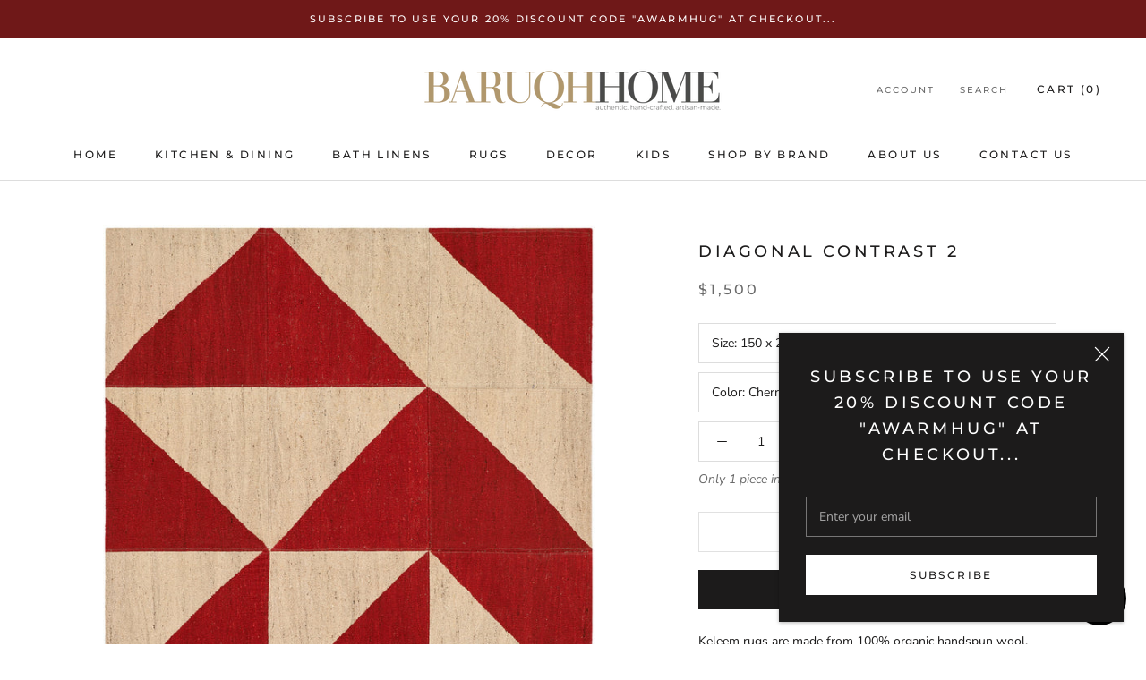

--- FILE ---
content_type: text/javascript
request_url: https://baruqh.com/cdn/shop/t/4/assets/theme.min.js?v=53109466184291106351564494736
body_size: 24734
content:
function _defineProperty(e,t,n){return t in e?Object.defineProperty(e,t,{value:n,enumerable:!0,configurable:!0,writable:!0}):e[t]=n,e}function _classCallCheck(e,t){if(!(e instanceof t))throw new TypeError("Cannot call a class as a function")}var _createClass=function(){function e(e,t){for(var n=0;n<t.length;n++){var i=t[n];i.enumerable=i.enumerable||!1,i.configurable=!0,"value"in i&&(i.writable=!0),Object.defineProperty(e,i.key,i)}}return function(t,n,i){return n&&e(t.prototype,n),i&&e(t,i),t}}();!function(e){function t(i){if(n[i])return n[i].exports;var a=n[i]={i:i,l:!1,exports:{}};return e[i].call(a.exports,a,a.exports,t),a.l=!0,a.exports}var n={};return t.m=e,t.c=n,t.d=function(e,n,i){t.o(e,n)||Object.defineProperty(e,n,{configurable:!1,enumerable:!0,get:i})},t.n=function(e){var n=e&&e.__esModule?function(){return e["default"]}:function(){return e};return t.d(n,"a",n),n},t.o=function(e,t){return Object.prototype.hasOwnProperty.call(e,t)},t.p="",t(t.s=55)}([function(e,t,n){"use strict";Object.defineProperty(t,"__esModule",{value:!0});var i=function(){function e(){_classCallCheck(this,e)}return _createClass(e,null,[{key:"getSiblings",value:function(e,t){for(var n=arguments.length>2&&void 0!==arguments[2]&&arguments[2],i=[],a=e;a=a.previousElementSibling;)t&&!a.matches(t)||i.push(a);for(n&&i.push(e),a=e;a=a.nextElementSibling;)t&&!a.matches(t)||i.push(a);return i}},{key:"nodeListToArray",value:function(e,t){for(var n=[],i=0;i!==e.length;++i)t&&!e[i].matches(t)||n.push(e[i]);return n}},{key:"outerWidthWithMargin",value:function(e){var t=e.offsetWidth,n=getComputedStyle(e);return t+=parseInt(n.marginLeft)+parseInt(n.marginRight)}},{key:"outerHeightWithMargin",value:function(e){var t=e.offsetHeight,n=getComputedStyle(e);return t+=parseInt(n.marginTop)+parseInt(n.marginBottom)}}]),e}();t["default"]=i},function(e,t,n){"use strict";Object.defineProperty(t,"__esModule",{value:!0});var i=n(2),a=function(){function e(t){var n=arguments.length>1&&void 0!==arguments[1]?arguments[1]:{};_classCallCheck(this,e),this.element=t,this.initialConfig=JSON.parse(t.getAttribute("data-flickity-config")),this.options=n,this._attachListeners(),this._build()}return _createClass(e,[{key:"destroy",value:function(){this.flickityInstance.destroy(),void 0!==this.initialConfig.breakpoints&&document.removeEventListener("breakpoint:changed",this._onBreakpointChangedListener)}},{key:"selectCell",value:function(e){var t=arguments.length>1&&void 0!==arguments[1]&&arguments[1],n=!(arguments.length>2&&void 0!==arguments[2])||arguments[2];t&&this.flickityInstance.pausePlayer(),this.flickityInstance.select(e,!1,!n)}},{key:"pausePlayer",value:function(){this.flickityInstance.pausePlayer()}},{key:"unpausePlayer",value:function(){this.flickityInstance.unpausePlayer()}},{key:"resize",value:function(){this.flickityInstance.resize()}},{key:"getSelectedIndex",value:function(){return this.flickityInstance.selectedIndex}},{key:"getSelectedCell",value:function(){return this.flickityInstance.selectedCell.element}},{key:"_attachListeners",value:function(){void 0!==this.initialConfig.breakpoints&&(this._onBreakpointChangedListener=this._onBreakpointChanged.bind(this),document.addEventListener("breakpoint:changed",this._onBreakpointChangedListener))}},{key:"_build",value:function(){var e=this,t=this._processConfig();this.flickityInstance=new Flickity(this.element,t),this._validateDraggable(),this.selectedIndex=this.flickityInstance.selectedIndex,this.flickityInstance.on("resize",this._validateDraggable.bind(this)),this.options.onSelect&&this.flickityInstance.on("select",function(){e.selectedIndex!==e.flickityInstance.selectedIndex&&(e.options.onSelect(e.flickityInstance.selectedIndex,e.flickityInstance.selectedCell.element),e.selectedIndex=e.flickityInstance.selectedIndex)}),this.options.onClick&&this.flickityInstance.on("staticClick",function(t,n,i,a){e.options.onClick(i,a)})}},{key:"_validateDraggable",value:function(){var e=this.flickityInstance.isActive||!1;e&&this.flickityInstance.options.draggable&&(void 0===this.flickityInstance.selectedElements||this.flickityInstance.selectedElements.length===this.flickityInstance.cells.length?this.flickityInstance.unbindDrag():this.flickityInstance.bindDrag())}},{key:"_processConfig",value:function(){var e=Object.assign({},this.initialConfig);if(delete e.breakpoints,void 0===this.initialConfig.breakpoints)return e;var t=this.initialConfig.breakpoints;return t.forEach(function(t){i["default"].matchesBreakpoint(t.matches)&&(e=Object.assign(e,t.settings))}),e}},{key:"_onBreakpointChanged",value:function(){this.flickityInstance.destroy(),this._build()}}]),e}();t["default"]=a},function(e,t,n){"use strict";Object.defineProperty(t,"__esModule",{value:!0});var i=function(){function e(){var t=this;_classCallCheck(this,e),this.currentBreakpoint=e.getCurrentBreakpoint(),window.addEventListener("resize",function(){var n=e.getCurrentBreakpoint();t.currentBreakpoint!==n&&(document.dispatchEvent(new CustomEvent("breakpoint:changed",{detail:{previousBreakpoint:t.currentBreakpoint,currentBreakpoint:n}})),t.currentBreakpoint=n)})}return _createClass(e,null,[{key:"matchesBreakpoint",value:function(e){switch(e){case"phone":return window.matchMedia("screen and (max-width: 640px)").matches;case"tablet":return window.matchMedia("screen and (min-width: 641px) and (max-width: 1007px)").matches;case"tablet-and-up":return window.matchMedia("screen and (min-width: 641px)").matches;case"pocket":return window.matchMedia("screen and (max-width: 1007px)").matches;case"lap":return window.matchMedia("screen and (min-width: 1008px) and (max-width: 1279px)").matches;case"lap-and-up":return window.matchMedia("screen and (min-width: 1008px)").matches;case"desk":return window.matchMedia("screen and (min-width: 1280px)").matches;case"widescreen":return window.matchMedia("screen and (min-width: 1600px)").matches}}},{key:"getCurrentBreakpoint",value:function(){return window.matchMedia("screen and (max-width: 640px)").matches?"phone":window.matchMedia("screen and (min-width: 641px) and (max-width: 1007px)").matches?"tablet":window.matchMedia("screen and (min-width: 1008px) and (max-width: 1279px)").matches?"lap":window.matchMedia("screen and (min-width: 1280px)").matches?"desk":void 0}}]),e}();t["default"]=i},function(e,t,n){"use strict";Object.defineProperty(t,"__esModule",{value:!0});var i=function(){function e(){_classCallCheck(this,e)}return _createClass(e,null,[{key:"trapFocus",value:function(e,t){this.listeners=this.listeners||{};var n=e.querySelector("[autofocus]")||e;e.setAttribute("tabindex","-1"),n.focus(),this.listeners[t]=function(t){e===t.target||e.contains(t.target)||e.focus()},document.addEventListener("focusin",this.listeners[t])}},{key:"removeTrapFocus",value:function(e,t){e&&e.removeAttribute("tabindex"),document.removeEventListener("focusin",this.listeners[t])}},{key:"clearTrapFocus",value:function(){for(var e in this.listeners)this.listeners.hasOwnProperty(e)&&document.removeEventListener("focusin",this.listeners[e]);this.listeners={}}}]),e}();t["default"]=i},function(e,t,n){"use strict";Object.defineProperty(t,"__esModule",{value:!0});var i=n(0),a=function(){function e(){_classCallCheck(this,e)}return _createClass(e,null,[{key:"formatMoney",value:function(e,t){function n(e,t){return null==e||e!==e?t:e}function i(e,t,i,a){if(t=n(t,2),i=n(i,","),a=n(a,"."),isNaN(e)||null==e)return 0;e=(e/100).toFixed(t);var o=e.split("."),s=o[0].replace(/(\d)(?=(\d\d\d)+(?!\d))/g,"$1"+i),r=o[1]?a+o[1]:"";return s+r}"string"==typeof e&&(e=e.replace(".",""));var a=/\{\{\s*(\w+)\s*\}\}/,o=t||"${{amount}}",s="";switch(o.match(a)[1]){case"amount":s=i(e,2);break;case"amount_no_decimals":s=i(e,0);break;case"amount_with_space_separator":s=i(e,2," ",".");break;case"amount_no_decimals_with_comma_separator":s=i(e,0,",",".");break;case"amount_no_decimals_with_space_separator":s=i(e,0," ");break;case"amount_with_comma_separator":s=i(e,2,".",",")}return o.indexOf("with_comma_separator")!==-1?o.replace(a,s).replace(",00",""):o.replace(a,s).replace(".00","")}},{key:"convertAll",value:function(e){var t=this,n={USD:{money_format:"${{amount}}",money_with_currency_format:"${{amount}} USD"},EUR:{money_format:"&euro;{{amount}}",money_with_currency_format:"&euro;{{amount}} EUR"},GBP:{money_format:"&pound;{{amount}}",money_with_currency_format:"&pound;{{amount}} GBP"},CAD:{money_format:"${{amount}}",money_with_currency_format:"${{amount}} CAD"},ALL:{money_format:"Lek {{amount}}",money_with_currency_format:"Lek {{amount}} ALL"},DZD:{money_format:"DA {{amount}}",money_with_currency_format:"DA {{amount}} DZD"},AOA:{money_format:"Kz{{amount}}",money_with_currency_format:"Kz{{amount}} AOA"},ARS:{money_format:"${{amount_with_comma_separator}}",money_with_currency_format:"${{amount_with_comma_separator}} ARS"},AMD:{money_format:"{{amount}} AMD",money_with_currency_format:"{{amount}} AMD"},AWG:{money_format:"Afl{{amount}}",money_with_currency_format:"Afl{{amount}} AWG"},AUD:{money_format:"${{amount}}",money_with_currency_format:"${{amount}} AUD"},BBD:{money_format:"${{amount}}",money_with_currency_format:"${{amount}} Bds"},AZN:{money_format:"m.{{amount}}",money_with_currency_format:"m.{{amount}} AZN"},BDT:{money_format:"Tk {{amount}}",money_with_currency_format:"Tk {{amount}} BDT"},BSD:{money_format:"BS${{amount}}",money_with_currency_format:"BS${{amount}} BSD"},BHD:{money_format:"{{amount}} BD",money_with_currency_format:"{{amount}} BHD"},BYR:{money_format:"Br {{amount}}",money_with_currency_format:"Br {{amount}} BYR"},BZD:{money_format:"BZ${{amount}}",money_with_currency_format:"BZ${{amount}} BZD"},BTN:{money_format:"Nu {{amount}}",money_with_currency_format:"Nu {{amount}} BTN"},BAM:{money_format:"KM {{amount_with_comma_separator}}",money_with_currency_format:"KM {{amount_with_comma_separator}} BAM"},BRL:{money_format:"R$ {{amount_with_comma_separator}}",money_with_currency_format:"R$ {{amount_with_comma_separator}} BRL"},BOB:{money_format:"Bs{{amount_with_comma_separator}}",money_with_currency_format:"Bs{{amount_with_comma_separator}} BOB"},BWP:{money_format:"P{{amount}}",money_with_currency_format:"P{{amount}} BWP"},BND:{money_format:"${{amount}}",money_with_currency_format:"${{amount}} BND"},BGN:{money_format:"{{amount}} Ð»Ð²",money_with_currency_format:"{{amount}} Ð»Ð² BGN"},MMK:{money_format:"K{{amount}}",money_with_currency_format:"K{{amount}} MMK"},KHR:{money_format:"KHR{{amount}}",money_with_currency_format:"KHR{{amount}}"},KYD:{money_format:"${{amount}}",money_with_currency_format:"${{amount}} KYD"},XAF:{money_format:"FCFA{{amount}}",money_with_currency_format:"FCFA{{amount}} XAF"},CLP:{money_format:"${{amount_no_decimals}}",money_with_currency_format:"${{amount_no_decimals}} CLP"},CNY:{money_format:"&#165;{{amount}}",money_with_currency_format:"&#165;{{amount}} CNY"},COP:{money_format:"${{amount_with_comma_separator}}",money_with_currency_format:"${{amount_with_comma_separator}} COP"},CRC:{money_format:"&#8353; {{amount_with_comma_separator}}",money_with_currency_format:"&#8353; {{amount_with_comma_separator}} CRC"},HRK:{money_format:"{{amount_with_comma_separator}} kn",money_with_currency_format:"{{amount_with_comma_separator}} kn HRK"},CZK:{money_format:"{{amount_with_comma_separator}} K&#269;",money_with_currency_format:"{{amount_with_comma_separator}} K&#269;"},DKK:{money_format:"{{amount_with_comma_separator}}",money_with_currency_format:"kr.{{amount_with_comma_separator}}"},DOP:{money_format:"RD$ {{amount}}",money_with_currency_format:"RD$ {{amount}}"},XCD:{money_format:"${{amount}}",money_with_currency_format:"EC${{amount}}"},EGP:{money_format:"LE {{amount}}",money_with_currency_format:"LE {{amount}} EGP"},ETB:{money_format:"Br{{amount}}",money_with_currency_format:"Br{{amount}} ETB"},XPF:{money_format:"{{amount_no_decimals_with_comma_separator}} XPF",money_with_currency_format:"{{amount_no_decimals_with_comma_separator}} XPF"},FJD:{money_format:"${{amount}}",money_with_currency_format:"FJ${{amount}}"},GMD:{money_format:"D {{amount}}",money_with_currency_format:"D {{amount}} GMD"},GHS:{money_format:"GH&#8373;{{amount}}",money_with_currency_format:"GH&#8373;{{amount}}"},GTQ:{money_format:"Q{{amount}}",money_with_currency_format:"{{amount}} GTQ"},GYD:{money_format:"G${{amount}}",money_with_currency_format:"${{amount}} GYD"},GEL:{money_format:"{{amount}} GEL",money_with_currency_format:"{{amount}} GEL"},HNL:{money_format:"L {{amount}}",money_with_currency_format:"L {{amount}} HNL"},HKD:{money_format:"${{amount}}",money_with_currency_format:"HK${{amount}}"},HUF:{money_format:"{{amount_no_decimals_with_comma_separator}}",money_with_currency_format:"{{amount_no_decimals_with_comma_separator}} Ft"},ISK:{money_format:"{{amount_no_decimals}} kr",money_with_currency_format:"{{amount_no_decimals}} kr ISK"},INR:{money_format:"Rs. {{amount}}",money_with_currency_format:"Rs. {{amount}}"},IDR:{money_format:"{{amount_with_comma_separator}}",money_with_currency_format:"Rp {{amount_with_comma_separator}}"},ILS:{money_format:"{{amount}} NIS",money_with_currency_format:"{{amount}} NIS"},JMD:{money_format:"${{amount}}",money_with_currency_format:"${{amount}} JMD"},JPY:{money_format:"&#165;{{amount_no_decimals}}",money_with_currency_format:"&#165;{{amount_no_decimals}} JPY"},JEP:{money_format:"&pound;{{amount}}",money_with_currency_format:"&pound;{{amount}} JEP"},JOD:{money_format:"{{amount}} JD",money_with_currency_format:"{{amount}} JOD"},KZT:{money_format:"{{amount}} KZT",money_with_currency_format:"{{amount}} KZT"},KES:{money_format:"KSh{{amount}}",money_with_currency_format:"KSh{{amount}}"},KWD:{money_format:"{{amount}} KD",money_with_currency_format:"{{amount}} KWD"},KGS:{money_format:"Ð»Ð²{{amount}}",money_with_currency_format:"Ð»Ð²{{amount}}"},LVL:{money_format:"Ls {{amount}}",money_with_currency_format:"Ls {{amount}} LVL"},LBP:{money_format:"L&pound;{{amount}}",money_with_currency_format:"L&pound;{{amount}} LBP"},LTL:{money_format:"{{amount}} Lt",money_with_currency_format:"{{amount}} Lt"},MGA:{money_format:"Ar {{amount}}",money_with_currency_format:"Ar {{amount}} MGA"},MKD:{money_format:"Ð´ÐµÐ½ {{amount}}",money_with_currency_format:"Ð´ÐµÐ½ {{amount}} MKD"},MOP:{money_format:"MOP${{amount}}",money_with_currency_format:"MOP${{amount}}"},MVR:{money_format:"Rf{{amount}}",money_with_currency_format:"Rf{{amount}} MRf"},MXN:{money_format:"$ {{amount}}",money_with_currency_format:"$ {{amount}} MXN"},MYR:{money_format:"RM{{amount}} MYR",money_with_currency_format:"RM{{amount}} MYR"},MUR:{money_format:"Rs {{amount}}",money_with_currency_format:"Rs {{amount}} MUR"},MDL:{money_format:"{{amount}} MDL",money_with_currency_format:"{{amount}} MDL"},MAD:{money_format:"{{amount}} dh",money_with_currency_format:"Dh {{amount}} MAD"},MNT:{money_format:"{{amount_no_decimals}} &#8366",money_with_currency_format:"{{amount_no_decimals}} MNT"},MZN:{money_format:"{{amount}} Mt",money_with_currency_format:"Mt {{amount}} MZN"},NAD:{money_format:"N${{amount}}",money_with_currency_format:"N${{amount}} NAD"},NPR:{money_format:"Rs{{amount}}",money_with_currency_format:"Rs{{amount}} NPR"},ANG:{money_format:"&fnof;{{amount}}",money_with_currency_format:"{{amount}} NA&fnof;"},NZD:{money_format:"${{amount}}",money_with_currency_format:"${{amount}} NZD"},NIO:{money_format:"C${{amount}}",money_with_currency_format:"C${{amount}} NIO"},NGN:{money_format:"&#8358;{{amount}}",money_with_currency_format:"&#8358;{{amount}} NGN"},NOK:{money_format:"kr {{amount_with_comma_separator}}",money_with_currency_format:"kr {{amount_with_comma_separator}} NOK"},OMR:{money_format:"{{amount_with_comma_separator}} OMR",money_with_currency_format:"{{amount_with_comma_separator}} OMR"},PKR:{money_format:"Rs.{{amount}}",money_with_currency_format:"Rs.{{amount}} PKR"},PGK:{money_format:"K {{amount}}",money_with_currency_format:"K {{amount}} PGK"},PYG:{money_format:"Gs. {{amount_no_decimals_with_comma_separator}}",money_with_currency_format:"Gs. {{amount_no_decimals_with_comma_separator}} PYG"},PEN:{money_format:"S/. {{amount}}",money_with_currency_format:"S/. {{amount}} PEN"},PHP:{money_format:"&#8369;{{amount}}",money_with_currency_format:"&#8369;{{amount}} PHP"},PLN:{money_format:"{{amount_with_comma_separator}} zl",money_with_currency_format:"{{amount_with_comma_separator}} zl PLN"},QAR:{money_format:"QAR {{amount_with_comma_separator}}",money_with_currency_format:"QAR {{amount_with_comma_separator}}"},RON:{money_format:"{{amount_with_comma_separator}} lei",money_with_currency_format:"{{amount_with_comma_separator}} lei RON"},RUB:{money_format:"&#1088;&#1091;&#1073;{{amount_with_comma_separator}}",money_with_currency_format:"&#1088;&#1091;&#1073;{{amount_with_comma_separator}} RUB"},RWF:{money_format:"{{amount_no_decimals}} RF",money_with_currency_format:"{{amount_no_decimals}} RWF"},WST:{money_format:"WS$ {{amount}}",money_with_currency_format:"WS$ {{amount}} WST"},SAR:{money_format:"{{amount}} SR",money_with_currency_format:"{{amount}} SAR"},STD:{money_format:"Db {{amount}}",money_with_currency_format:"Db {{amount}} STD"},RSD:{money_format:"{{amount}} RSD",money_with_currency_format:"{{amount}} RSD"},SCR:{money_format:"Rs {{amount}}",money_with_currency_format:"Rs {{amount}} SCR"},SGD:{money_format:"${{amount}}",money_with_currency_format:"${{amount}} SGD"},SYP:{money_format:"S&pound;{{amount}}",money_with_currency_format:"S&pound;{{amount}} SYP"},ZAR:{money_format:"R {{amount}}",money_with_currency_format:"R {{amount}} ZAR"},KRW:{money_format:"&#8361;{{amount_no_decimals}}",money_with_currency_format:"&#8361;{{amount_no_decimals}} KRW"},LKR:{money_format:"Rs {{amount}}",money_with_currency_format:"Rs {{amount}} LKR"},SEK:{money_format:"{{amount_no_decimals}} kr",money_with_currency_format:"{{amount_no_decimals}} kr SEK"},CHF:{money_format:"{{amount}} CHF",money_with_currency_format:"{{amount}} CHF"},TWD:{money_format:"${{amount}}",money_with_currency_format:"${{amount}} TWD"},THB:{money_format:"{{amount}} &#xe3f;",money_with_currency_format:"{{amount}} &#xe3f; THB"},TZS:{money_format:"{{amount}} TZS",money_with_currency_format:"{{amount}} TZS"},TTD:{money_format:"${{amount}}",money_with_currency_format:"${{amount}} TTD"},TND:{money_format:"{{amount}}",money_with_currency_format:"{{amount}} DT"},TRY:{money_format:"{{amount}}TL",money_with_currency_format:"{{amount}}TL"},UGX:{money_format:"Ush {{amount_no_decimals}}",money_with_currency_format:"Ush {{amount_no_decimals}} UGX"},UAH:{money_format:"₴{{amount}}",money_with_currency_format:"{{amount}} UAH"},AED:{money_format:"Dhs. {{amount}}",money_with_currency_format:"Dhs. {{amount}} AED"},UYU:{money_format:"${{amount_with_comma_separator}}",money_with_currency_format:"${{amount_with_comma_separator}} UYU"},VUV:{money_format:"${{amount}}",money_with_currency_format:"${{amount}}VT"},VEF:{money_format:"Bs. {{amount_with_comma_separator}}",money_with_currency_format:"Bs. {{amount_with_comma_separator}} VEF"},VND:{money_format:"{{amount_no_decimals_with_comma_separator}}&#8363;",money_with_currency_format:"{{amount_no_decimals_with_comma_separator}} VND"},XBT:{money_format:"{{amount_no_decimals}} BTC",money_with_currency_format:"{{amount_no_decimals}} BTC"},XOF:{money_format:"CFA{{amount}}",money_with_currency_format:"CFA{{amount}} XOF"},ZMW:{money_format:"K{{amount_no_decimals_with_comma_separator}}",money_with_currency_format:"ZMW{{amount_no_decimals_with_comma_separator}}"}},a=window.theme.shopCurrency,o=document.querySelector(".CurrencySelector__Select").value;i["default"].nodeListToArray((e||document).querySelectorAll("[data-money-convertible]")).forEach(function(e){if(e.hasAttribute("data-currency-"+a)||e.setAttribute("data-currency-"+a,e.innerHTML),e.getAttribute("data-currency")!==o){var i=e.getAttribute("data-currency-"+a);if(e.hasAttribute("data-currency-"+o))e.innerHTML=e.getAttribute("data-currency-"+o);else{var s=n[o][window.theme.currencyConversionMoneyFormat]||"{{amount}}";window.theme.moneyFormat.indexOf("with_comma_separator")!==-1&&(i=i.replace(/[,.]/g,function(e){return","===e?".":","}));var r=window.Currency.convert(100*parseFloat(i.replace(/^[^0-9]+|[^0-9.]/g,"",""),10),a,o);window.theme.currencyConversionRoundAmounts&&(r=100*Math.round(r/100));var l=t.formatMoney(r,s);e.innerHTML=l,e.setAttribute("data-currency-"+o,l)}e.setAttribute("data-currency",o)}}),localStorage.setItem("currency",o)}}]),e}();t["default"]=a},function(e,t,n){"use strict";Object.defineProperty(t,"__esModule",{value:!0});var i=function(){function e(t){_classCallCheck(this,e),this.element=t,this.delegateElement=new domDelegate.Delegate(this.element),this.delegateElement.on("change",".ColorSwatch__Radio",this._colorChanged.bind(this))}return _createClass(e,[{key:"_colorChanged",value:function(e,t){var n=t.closest(".ProductItem"),i=t.getAttribute("data-variant-url");n.querySelector(".ProductItem__ImageWrapper").setAttribute("href",i),n.querySelector(".ProductItem__Title > a").setAttribute("href",i);var a=n.querySelector(".ProductItem__Image:not(.ProductItem__Image--alternate)");if(t.hasAttribute("data-image-url")&&t.getAttribute("data-image-id")!==a.getAttribute("data-image-id")){var o=document.createElement("img");o.className="ProductItem__Image Image--fadeIn Image--lazyLoad",o.setAttribute("data-image-id",t.getAttribute("data-image-id")),o.setAttribute("data-src",t.getAttribute("data-image-url")),o.setAttribute("data-widths",t.getAttribute("data-image-widths")),o.setAttribute("data-sizes","auto"),"natural"===window.theme.productImageSize&&(a.parentNode.style.paddingBottom=100/t.getAttribute("data-image-aspect-ratio")+"%"),a.parentNode.style.setProperty("--aspect-ratio",t.getAttribute("data-image-aspect-ratio")),a.parentNode.replaceChild(o,a)}}}]),e}();t["default"]=i},function(e,t,n){"use strict";Object.defineProperty(t,"__esModule",{value:!0});var i=n(3);n.d(t,"AccessibilityHelper",function(){return i["default"]});var a=n(7);n.d(t,"AnimationHelper",function(){return a["default"]});var o=n(4);n.d(t,"CurrencyHelper",function(){return o["default"]});var s=n(0);n.d(t,"DomHelper",function(){return s["default"]});var r=n(10);n.d(t,"ImageHelper",function(){return r["default"]});var l=n(2);n.d(t,"ResponsiveHelper",function(){return l["default"]})},function(e,t,n){"use strict";Object.defineProperty(t,"__esModule",{value:!0});var i=function(){function e(){_classCallCheck(this,e)}return _createClass(e,null,[{key:"slideUp",value:function(e){e.style.height=e.scrollHeight+"px",e.offsetHeight,e.style.height=0}},{key:"slideDown",value:function(e){if("auto"!==e.style.height){e.style.height=e.firstElementChild.scrollHeight+"px";var t=function n(t){"height"===t.propertyName&&(e.style.height="auto",e.removeEventListener("transitionend",n))};e.addEventListener("transitionend",t)}}}]),e}();t["default"]=i},function(e,t,n){"use strict";Object.defineProperty(t,"__esModule",{value:!0});var i=n(3),a=(n(6),function(){function e(t){var n=arguments.length>1&&void 0!==arguments[1]?arguments[1]:{};_classCallCheck(this,e),this.element=t,this.delegateElement=new domDelegate.Delegate(this.element),this.delegateBody=new domDelegate.Delegate(document.body),this.onOpen=n.onOpen||function(){},this.onClose=n.onClose||function(){},this.isOpen=!1,this.direction=this.element.classList.contains("Drawer--fromLeft")?"fromLeft":"fromRight",this.pageOverlayElement=document.querySelector(".PageOverlay"),this._attachListeners()}return _createClass(e,[{key:"destroy",value:function(){this.delegateBody.off("click",'[data-action="open-drawer"][data-drawer-id="'+this.element.id+'"]'),this.delegateBody.off("click",'[data-action="close-drawer"][data-drawer-id="'+this.element.id+'"]'),window.removeEventListener("resize",this._calculateMaxHeightListener)}},{key:"toggle",value:function(){this.isOpen?this.close():this.open()}},{key:"open",value:function(e){if(!this.isOpen)return this.element.dispatchEvent(new CustomEvent("search:close",{bubbles:!0})),e&&e.preventDefault(),this.element.setAttribute("aria-hidden","false"),this._calculateMaxHeight(),document.documentElement.classList.add("no-scroll"),disableBodyScroll(!0,"[data-scrollable]"),i["default"].trapFocus(this.element,"drawer"),document.querySelector("#shopify-section-header").style.zIndex="",this.pageOverlayElement.classList.add("is-visible"),this.pageOverlayElement.addEventListener("click",this._closeListener),this.isOpen=!0,this.onOpen(),!1}},{key:"close",value:function(e){this.isOpen&&(e&&e.preventDefault(),this.element.setAttribute("aria-hidden","true"),document.documentElement.classList.remove("no-scroll"),disableBodyScroll(!1,"[data-scrollable]"),i["default"].removeTrapFocus(this.element,"drawer"),this.pageOverlayElement.classList.remove("is-visible"),this.pageOverlayElement.removeEventListener("click",this._closeListener),this.isOpen=!1,this.onClose())}},{key:"_attachListeners",value:function(){this._openListener=this.open.bind(this),this._closeListener=this.close.bind(this),this._calculateMaxHeightListener=this._calculateMaxHeight.bind(this),this.delegateBody.on("click",'[data-action="open-drawer"][data-drawer-id="'+this.element.id+'"]',this._openListener),this.delegateBody.on("click",'[data-action="close-drawer"][data-drawer-id="'+this.element.id+'"]',this._closeListener),this.element.addEventListener("keyup",this._handleKeyboard.bind(this)),window.addEventListener("resize",this._calculateMaxHeightListener)}},{key:"_calculateMaxHeight",value:function(){this.element.style.maxHeight=window.innerHeight+"px"}},{key:"_handleKeyboard",value:function(e){this.isOpen&&27===e.keyCode&&this.close()}}]),e}());t["default"]=a},function(e,t,n){"use strict";Object.defineProperty(t,"__esModule",{value:!0});var i=n(3),a=n(0),o=n(2),s=function(){function e(t,n){_classCallCheck(this,e),this.element=t,this.delegateElement=new domDelegate.Delegate(this.element),this.activator=n.activator||document.querySelector('[aria-controls="'+t.getAttribute("id")+'"]'),this.preferredPosition=n.preferredPosition||"bottom",this.isOpen=!1,this.onValueChanged=n.onValueChanged||function(){},this.onOpen=n.onOpen||function(){},this.onClose=n.onClose||function(){},this.showOverlay=void 0===n.showOverlay||n.showOverlay,this.pageOverlayElement=document.querySelector(".PageOverlay"),this._attachListeners()}return _createClass(e,[{key:"destroy",value:function(){this.element.removeEventListener("keyup",this._handleKeyboardListener),this.delegateElement.off("click"),this.activator.removeEventListener("click",this._toggleListener)}},{key:"toggle",value:function(){this.isOpen?this.close():this.open()}},{key:"open",value:function(){this.isOpen||this.activator.getAttribute("aria-controls")!==this.element.id||(this.element.setAttribute("aria-hidden","false"),this.activator.setAttribute("aria-expanded","true"),i["default"].trapFocus(this.element,"popover"),disableBodyScroll(!0,"[data-scrollable]"),document.documentElement.classList.add("no-scroll"),o["default"].matchesBreakpoint("lap-and-up")?(document.body.addEventListener("click",this._clickOutsideListener),this._position()):(this.element.removeAttribute("style"),this.showOverlay&&(this.pageOverlayElement.classList.add("is-visible"),this.pageOverlayElement.addEventListener("click",this._closeListener))),this.onOpen(this),this.isOpen=!0)}},{key:"close",value:function(){this.isOpen&&(this.element.setAttribute("aria-hidden","true"),this.activator.setAttribute("aria-expanded","false"),i["default"].removeTrapFocus(this.element,"popover"),disableBodyScroll(!1,"[data-scrollable]"),document.documentElement.classList.remove("no-scroll"),o["default"].matchesBreakpoint("lap-and-up")?document.body.removeEventListener("click",this._clickOutsideListener):this.showOverlay&&(this.pageOverlayElement.classList.remove("is-visible"),this.pageOverlayElement.removeEventListener("click",this._closeListener)),this.onClose(this),this.isOpen=!1)}},{key:"_attachListeners",value:function(){this._handleKeyboardListener=this._handleKeyboard.bind(this),this._clickOutsideListener=this._clickOutside.bind(this),this._closeListener=this.close.bind(this),this._toggleListener=this.toggle.bind(this),this.element.addEventListener("keyup",this._handleKeyboardListener),this.activator.addEventListener("click",this._toggleListener),this.delegateElement.on("click",'[data-action="close-popover"]',this.close.bind(this)),this.delegateElement.on("click",'[data-action="select-value"]',this._valueChanged.bind(this))}},{key:"_valueChanged",value:function(e){a["default"].getSiblings(e.target,".is-selected").forEach(function(e){return e.classList.remove("is-selected")}),e.target.classList.add("is-selected"),this.onValueChanged(e.target.getAttribute("data-value"),e.target,this.activator),this.close()}},{key:"_clickOutside",value:function(e){e.target.closest(".Popover")||e.target.closest(".Modal")||e.target===this.activator||this.activator.contains(e.target)||this.close()}},{key:"_position",value:function(){var e=this,t=0,n=0,i="",a="",o=20;fastdom.measure(function(){var s=window.innerHeight,r=e.activator.getBoundingClientRect(),l=s/2;if("bottom"===e.preferredPosition)a="right",i=e.element.clientHeight<=s-(r.bottom+o)||s-r.bottom>=l?"bottom":"top";else if("top"===e.preferredPosition)a="right",i=e.element.clientHeight<=r.top-o||r.top>=l?"top":"bottom";else{i="left";var c=e.element.clientHeight/2;a=r.top>=c&&s-r.bottom>=c?"center":s-r.bottom>=c?"bottom":"top"}"top"===i?(t=r.top-e.element.clientHeight-o,n=window.innerWidth-r.right):"bottom"===i?(t=r.bottom+o,n=window.innerWidth-r.right):(n=window.innerWidth-r.left+o,t="center"===a?r.top-e.element.clientHeight/2+e.activator.clientHeight/2:"top"===a?r.bottom-e.element.clientHeight:r.top)}),fastdom.mutate(function(){["Popover--positionBottom","Popover--positionTop","Popover--positionCenter","Popover--alignTop","Popover--alignCenter","Popover--alignBottom"].map(function(t){return e.element.classList.remove(t)}),e.element.classList.add("Popover--position"+(i.charAt(0).toUpperCase()+i.slice(1))),e.element.classList.add("Popover--align"+(a.charAt(0).toUpperCase()+a.slice(1))),e.element.setAttribute("style","top: "+parseInt(t)+"px; right: "+parseInt(n)+"px;")})}},{key:"_handleKeyboard",value:function(e){this.isOpen&&27===e.keyCode&&this.close()}}]),e}();t["default"]=s},function(e,t,n){"use strict";Object.defineProperty(t,"__esModule",{value:!0});var i=function(){function e(){_classCallCheck(this,e)}return _createClass(e,null,[{key:"getSizedImageUrl",value:function(e,t){if(null===t)return e;if("master"===t)return e.replace(/http(s)?:/,"");var n=e.match(/\.(jpg|jpeg|gif|png|bmp|bitmap|tiff|tif)(\?v=\d+)?$/i);if(n){var i=e.split(n[0]),a=n[0];return(i[0]+"_"+t+a).replace(/http(s)?:/,"")}return null}},{key:"getSupportedSizes",value:function(e,t){var n=[],i=e.width;return t.forEach(function(e){i>=e&&n.push(e)}),n}}]),e}();t["default"]=i},function(e,t,n){"use strict";Object.defineProperty(t,"__esModule",{value:!0});var i=n(9),a=n(0),o=n(20),s=n(16),r=n(4),l=function(){function e(t,n){var i=this;_classCallCheck(this,e),this.element=t,this.delegateElement=new domDelegate.Delegate(this.element),this.options=n;var a=JSON.parse(this.element.querySelector("[data-product-json]").innerHTML);this.productData=a.product,this.variantsInventories=a.inventories||{},this.masterSelector=this.element.querySelector("#product-select-"+this.productData.id),this.productData.variants.forEach(function(e){e.id===a.selected_variant_id&&(i.currentVariant=e,i.option1=e.option1,i.option2=e.option2,i.option3=e.option3)}),this._attachListeners(),this._createSelectors()}return _createClass(e,[{key:"destroy",value:function(){this.delegateElement.off("click"),this.formPopovers.forEach(function(e){return e.destroy()}),this.formVariantSelectors.forEach(function(e){return e.destroy()})}},{key:"_attachListeners",value:function(){this.delegateElement.on("click",'[data-action="add-to-cart"]',this._addToCart.bind(this)),this.delegateElement.on("click",'[data-action="decrease-quantity"]',this._decreaseQuantity.bind(this)),this.delegateElement.on("click",'[data-action="increase-quantity"]',this._increaseQuantity.bind(this)),this.delegateElement.on("change",'[name="quantity"]',this._validateQuantity.bind(this)),
this.delegateElement.on("change",'.ProductForm__Option [type="radio"]',this._onOptionChanged.bind(this))}},{key:"_createSelectors",value:function(){var e=this;this.formPopovers=[],this.formVariantSelectors=[],a["default"].nodeListToArray(this.element.querySelectorAll(".OptionSelector")).forEach(function(t){var n=new i["default"](t,{preferredPosition:"left",onValueChanged:e._onOptionChanged.bind(e)});e.formPopovers.push(n)}),a["default"].nodeListToArray(this.element.querySelectorAll(".VariantSelector")).forEach(function(t){var n=new s["default"](t,{onValueChanged:e._onOptionChanged.bind(e)});e.formVariantSelectors.push(n)})}},{key:"_onVariantChanged",value:function(e,t){this._updateProductPrices(t,e),this._updateInventory(t,e),this._updateSku(t,e),this._updateAddToCartButton(t,e),window.theme.currencyConversionEnabled&&r["default"].convertAll(this.element),this.element.dispatchEvent(new CustomEvent("variant:changed",{bubbles:!0,detail:{variant:t,previousVariant:e}}))}},{key:"_updateProductPrices",value:function(e,t){var n=this.element.querySelector(".ProductMeta__PriceList");if(e){if(t&&t.price===e.price&&t.compare_at_price===e.compare_at_price)return;n.innerHTML="",e.compare_at_price>e.price?(n.innerHTML+='<span class="ProductMeta__Price Price Price--highlight Text--subdued u-h4" data-money-convertible>'+r["default"].formatMoney(e.price,window.theme.moneyFormat)+"</span>",n.innerHTML+='<span class="ProductMeta__Price Price Price--compareAt Text--subdued u-h4" data-money-convertible>'+r["default"].formatMoney(e.compare_at_price,window.theme.moneyFormat)+"</span>"):n.innerHTML+='<span class="ProductMeta__Price Price Text--subdued u-h4" data-money-convertible>'+r["default"].formatMoney(e.price,window.theme.moneyFormat)+"</span>",n.style.display=""}else n.style.display="none"}},{key:"_updateInventory",value:function(e){if(this.options.showInventoryQuantity){var t=this.element.querySelector(".ProductForm__Inventory"),n=e?this.variantsInventories[e.id]:null;!e||null===n.inventory_management||n.inventory_quantity<=0||this.options.inventoryQuantityThreshold>0&&n.inventory_quantity>this.options.inventoryQuantityThreshold?t.style.display="none":(t.textContent=n.inventory_message,t.style.display="")}}},{key:"_updateSku",value:function(e){if(this.options.showSku&&e){var t=this.element.querySelector(".ProductMeta__SkuNumber");t&&e.sku&&(t.innerText=e.sku)}}},{key:"_updateAddToCartButton",value:function(e){var t=this.element.querySelector(".ProductForm__AddToCart"),n=this.element.querySelector(".shopify-payment-button"),i=document.createElement("button");i.setAttribute("type","submit"),i.className="ProductForm__AddToCart Button Button--full",e?e.available?(i.removeAttribute("disabled"),i.classList.add(this.options.showPaymentButton?"Button--secondary":"Button--primary"),i.setAttribute("data-action","add-to-cart"),void 0===this.options.showPriceInButton||this.options.showPriceInButton?i.innerHTML="\n            <span>"+window.languages.productFormAddToCart+'</span>\n            <span class="Button__SeparatorDot"></span>\n            <span data-money-convertible>'+r["default"].formatMoney(e.price,window.theme.moneyFormat)+"</span>\n          ":i.innerHTML="<span>"+window.languages.productFormAddToCart+"</span>"):(i.setAttribute("disabled","disabled"),i.classList.add("Button--secondary"),i.removeAttribute("data-action"),i.innerHTML=window.languages.productFormSoldOut):(i.setAttribute("disabled","disabled"),i.removeAttribute("data-action"),i.classList.add("Button--secondary"),i.innerHTML=window.languages.productFormUnavailable),this.options.showPaymentButton&&n&&(e&&e.available?n.style.display="block":n.style.display="none"),t.parentNode.replaceChild(i,t)}},{key:"_onOptionChanged",value:function(e,t,n){if(n)this["option"+t.getAttribute("data-option-position")]=e,n.querySelector(".ProductForm__SelectedValue").innerHTML=e;else{this["option"+t.getAttribute("data-option-position")]=t.value;var i=t.closest(".ProductForm__Option").querySelector(".ProductForm__SelectedValue");i&&(i.innerHTML=t.value)}var a=this.currentVariant;this.currentVariant=this._getCurrentVariantFromOptions(),this._onVariantChanged(a,this.currentVariant),this.currentVariant&&(this.options.enableHistoryState&&this._updateHistoryState(this.currentVariant),this.masterSelector.querySelector("[selected]").removeAttribute("selected"),this.masterSelector.querySelector('[value="'+this.currentVariant.id+'"]').setAttribute("selected","selected"))}},{key:"_getCurrentVariantFromOptions",value:function(){var e=this,t=!1;return this.productData.variants.forEach(function(n){n.option1===e.option1&&n.option2===e.option2&&n.option3===e.option3&&(t=n)}),t||null}},{key:"_updateHistoryState",value:function(e){if(history.replaceState){var t=window.location.protocol+"//"+window.location.host+window.location.pathname+"?variant="+e.id;window.history.replaceState({path:t},"",t)}}},{key:"_addToCart",value:function(e){var t=this;if(this.options.useAjaxCart){e.preventDefault();var n=this.element.querySelector(".ProductForm__AddToCart");n.setAttribute("disabled","disabled"),document.dispatchEvent(new CustomEvent("theme:loading:start"));var i=this.element.querySelector('form[action*="/cart/add"]');fetch(window.theme.localeRootUrl+"/cart/add.js",{body:JSON.stringify(o["default"].serialize(i)),credentials:"same-origin",method:"POST",headers:{"Content-Type":"application/json","X-Requested-With":"XMLHttpRequest"}}).then(function(e){document.dispatchEvent(new CustomEvent("theme:loading:end")),e.ok?(n.removeAttribute("disabled"),t.element.dispatchEvent(new CustomEvent("product:added",{bubbles:!0,detail:{variant:t.currentVariant,quantity:parseInt(i.querySelector('[name="quantity"]').value)}}))):e.json().then(function(e){var t=document.createElement("span");t.className="ProductForm__Error Alert Alert--error",t.innerHTML=e.description,n.removeAttribute("disabled"),n.insertAdjacentElement("afterend",t),setTimeout(function(){t.remove()},2500)})}),e.preventDefault()}}},{key:"_decreaseQuantity",value:function(e,t){t.nextElementSibling.value=Math.max(parseInt(t.nextElementSibling.value)-1,1)}},{key:"_increaseQuantity",value:function(e,t){t.previousElementSibling.value=parseInt(t.previousElementSibling.value)+1}},{key:"_validateQuantity",value:function(e,t){t.value=Math.max(parseInt(t.value)||1,1)}}]),e}();t["default"]=l},function(e,t,n){"use strict";Object.defineProperty(t,"__esModule",{value:!0});var i=function(){function e(t,n){_classCallCheck(this,e),this.countrySelect=t,this.provinceSelect=n,this.countrySelect&&this.provinceSelect&&(this._attachListeners(),this._initSelectors())}return _createClass(e,[{key:"destroy",value:function(){this.countrySelect&&this.countrySelect.removeEventListener("change",this._onCountryChangedListener)}},{key:"_initSelectors",value:function(){var e=this.countrySelect.getAttribute("data-default");if(e){for(var t=0;t!==this.countrySelect.options.length;++t)if(this.countrySelect.options[t].text===e){this.countrySelect.selectedIndex=t;break}}else this.countrySelect.selectedIndex=0;var n=new Event("change",{bubbles:!0});this.countrySelect.dispatchEvent(n);var i=this.provinceSelect.getAttribute("data-default");i&&(this.provinceSelect.value=i)}},{key:"_attachListeners",value:function(){this._onCountryChangedListener=this._onCountryChanged.bind(this),this.countrySelect.addEventListener("change",this._onCountryChangedListener)}},{key:"_onCountryChanged",value:function(){var e=this,t=this.countrySelect.options[this.countrySelect.selectedIndex],n=JSON.parse(t.getAttribute("data-provinces")||"[]");return this.provinceSelect.innerHTML="",0===n.length?void(this.provinceSelect.parentNode.style.display="none"):(n.forEach(function(t){e.provinceSelect.options.add(new Option(t[1],t[0]))}),void(this.provinceSelect.parentNode.style.display="block"))}}]),e}();t["default"]=i},function(e,t,n){"use strict";Object.defineProperty(t,"__esModule",{value:!0});var i=function(){function e(t){_classCallCheck(this,e),t&&(this.element=t,this.lastKnownY=window.scrollY,this.currentTop=0,this.initialTopOffset=parseInt(window.getComputedStyle(this.element).top),this._attachListeners())}return _createClass(e,[{key:"destroy",value:function(){window.removeEventListener("scroll",this._checkPositionListener)}},{key:"_attachListeners",value:function(){this._checkPositionListener=this._checkPosition.bind(this),window.addEventListener("scroll",this._checkPositionListener)}},{key:"_checkPosition",value:function(){var e=this;fastdom.measure(function(){var t=e.element.getBoundingClientRect(),n=t.top+window.scrollY-e.element.offsetTop+e.initialTopOffset,i=e.element.clientHeight-window.innerHeight;window.scrollY<e.lastKnownY?e.currentTop-=window.scrollY-e.lastKnownY:e.currentTop+=e.lastKnownY-window.scrollY,e.currentTop=Math.min(Math.max(e.currentTop,-i),n,e.initialTopOffset),e.lastKnownY=window.scrollY}),fastdom.mutate(function(){e.element.style.top=e.currentTop+"px"})}}]),e}();t["default"]=i},function(e,t,n){"use strict";Object.defineProperty(t,"__esModule",{value:!0});var i=n(0),a=n(10),o=n(2),s=function(){function e(t,n){_classCallCheck(this,e),this.element=t,this.delegateElement=new domDelegate.Delegate(this.element),this.delegateRoot=new domDelegate.Delegate(document.body),this.slideshow=n,this._attachListeners()}return _createClass(e,[{key:"destroy",value:function(){this.delegateElement.off("click")}},{key:"_attachListeners",value:function(){this.delegateElement.on("click",'[data-action="open-product-zoom"]',this._initPhotoSwipe.bind(this)),this.delegateElement.on("click",".Product__SlideItem--image",this._initPhotoSwipeFromImageClick.bind(this))}},{key:"_initPhotoSwipe",value:function(){var e=[];this.slideshow.flickityInstance.cells.forEach(function(t){t.element.classList.contains("Product__SlideItem--image")&&e.push(t.element.querySelector("img"))}),this._createPhotoSwipeInstance(this._createPhotoSwipeItemsFromImages(e),parseInt(this.slideshow.flickityInstance.selectedElement.getAttribute("data-image-position-ignoring-video")))}},{key:"_initPhotoSwipeFromImageClick",value:function(e,t){if(!o["default"].matchesBreakpoint("pocket")){var n=[];i["default"].getSiblings(t,null,!0).forEach(function(e){e.classList.contains("Product__SlideItem--image")&&n.push(e.querySelector("img"))}),this._createPhotoSwipeInstance(this._createPhotoSwipeItemsFromImages(n),parseInt(t.getAttribute("data-image-position-ignoring-video")))}}},{key:"_createPhotoSwipeItemsFromImages",value:function(e){return e.map(function(e){var t=parseInt(e.getAttribute("data-max-width")),n=parseInt(e.getAttribute("data-max-height")),i=o["default"].matchesBreakpoint("phone")?1200:1800,s=1;s=t>=n?Math.max(t/i,1):Math.max(n/i,1);var r=Math.floor(t/s),l=Math.floor(n/s);return{msrc:e.currentSrc||e.src,w:r,h:l,initialZoomLevel:.65,src:a["default"].getSizedImageUrl(e.getAttribute("data-original-src"),r+"x"+l)}})}},{key:"_createPhotoSwipeInstance",value:function(e,t){var n=this,i=document.querySelector(".pswp");this.photoSwipeInstance=new PhotoSwipe(i,(!1),e,{index:t,showHideOpacity:!0,showAnimationDuration:500,loop:!1,history:!1,closeOnVerticalDrag:!1,allowPanToNext:!1,pinchToClose:!1,errorMsg:'<p class="pswp__error-msg">'+window.languages.productImageLoadingError+"</p>",scaleMode:"zoom",getDoubleTapZoom:function(e,t){return e?1.6:t.initialZoomLevel<.7?1:1.33},getThumbBoundsFn:function(e){var t=n.element.querySelector(".Product__Slideshow .Carousel__Cell:nth-child("+(parseInt(e)+1)+") img"),i=window.pageYOffset||document.documentElement.scrollTop,a=t.getBoundingClientRect();return{x:a.left,y:a.top+i,w:a.width}}}),this.photoSwipeInstance.listen("beforeChange",this._onSlideChanged.bind(this)),this.photoSwipeInstance.listen("destroy",this._destroyPhotoSwipe.bind(this)),this.photoSwipeInstance.listen("doubleTap",this._onDoubleTap.bind(this)),this.photoSwipeInstance.listen("initialZoomIn",this._onInitialZoomIn.bind(this)),this.photoSwipeInstance.listen("initialZoomOut",this._onInitialZoomOut.bind(this)),this.delegateRoot.on("pswpTap",".pswp__scroll-wrap",this._onSingleTap.bind(this)),this.delegateRoot.on("pswpTap",".pswp__button--close",this.photoSwipeInstance.close),this.delegateRoot.on("pswpTap",".pswp__button--prev",this.photoSwipeInstance.prev),this.delegateRoot.on("pswpTap",".pswp__button--next",this.photoSwipeInstance.next),this.photoSwipeInstance.init()}},{key:"_onSlideChanged",value:function(){0===this.photoSwipeInstance.getCurrentIndex()?this.photoSwipeInstance.scrollWrap.querySelector(".pswp__button--prev").setAttribute("disabled","disabled"):this.photoSwipeInstance.scrollWrap.querySelector(".pswp__button--prev").removeAttribute("disabled"),this.photoSwipeInstance.getCurrentIndex()+1===this.photoSwipeInstance.options.getNumItemsFn()?this.photoSwipeInstance.scrollWrap.querySelector(".pswp__button--next").setAttribute("disabled","disabled"):this.photoSwipeInstance.scrollWrap.querySelector(".pswp__button--next").removeAttribute("disabled")}},{key:"_onSingleTap",value:function(e){if(e.detail&&"mouse"!==e.detail.pointerType){if(e.target.classList.contains("pswp__button"))return;e.target.closest(".pswp").querySelector(".pswp__ui").classList.toggle("pswp__ui--hidden")}else e.target.classList.contains("pswp__img")&&this.photoSwipeInstance.toggleDesktopZoom(e.detail.releasePoint)}},{key:"_onDoubleTap",value:function(e){var t=this.photoSwipeInstance.currItem.initialZoomLevel;this.photoSwipeInstance.getZoomLevel()!==t?this.photoSwipeInstance.zoomTo(t,e,333):this.photoSwipeInstance.zoomTo(t<.7?1:1.33,e,333)}},{key:"_onInitialZoomIn",value:function(){document.querySelector(".pswp__ui").classList.remove("pswp__ui--hidden")}},{key:"_onInitialZoomOut",value:function(){document.querySelector(".pswp__ui").classList.add("pswp__ui--hidden")}},{key:"_destroyPhotoSwipe",value:function(){this.delegateRoot.off("pswpTap"),this.photoSwipeInstance=null}}]),e}();t["default"]=s},function(e,t,n){"use strict";Object.defineProperty(t,"__esModule",{value:!0});var i=function(){function e(t){_classCallCheck(this,e),this.element=t,this.delegateElement=new domDelegate.Delegate(this.element),this.delegateElement.on("click",".spr-summary-actions-newreview",this._onNewReviewClicked.bind(this)),window.SPRCallbacks={},window.SPRCallbacks.onFormSuccess=this._onFormSuccess.bind(this),window.SPRCallbacks.onReviewsLoad=this._onReviewsLoad.bind(this)}return _createClass(e,[{key:"destroy",value:function(){this.delegateElement.off()}},{key:"_updatePagination",value:function(e,t){SPR.$(t).data("page",parseInt(t.getAttribute("data-page"))+1)}},{key:"_onFormSuccess",value:function(){var e=this.element.querySelector(".spr-form-message-success");window.scrollTo(0,e.offsetTop-45)}},{key:"_onReviewsLoad",value:function(){var e=this.element.querySelector(".spr-summary-actions"),t=e.querySelector(".spr-pagination-next"),n=this.element.querySelector(".spr-pagination .spr-pagination-next");t&&t.remove(),n&&e.insertBefore(n,e.firstChild)}},{key:"_onNewReviewClicked",value:function(e,t){t.style.display="none",t.previousElementSibling&&(t.previousElementSibling.style.display="none")}}]),e}();t["default"]=i},function(e,t,n){"use strict";Object.defineProperty(t,"__esModule",{value:!0});var i=n(3),a=n(1),o=n(0),s=function(){function e(t){var n=arguments.length>1&&void 0!==arguments[1]?arguments[1]:{};_classCallCheck(this,e),this.element=t,this.delegateElement=new domDelegate.Delegate(this.element),this.activator=n.activator||document.querySelector('[aria-controls="'+t.getAttribute("id")+'"]'),this.onValueChangedCallback=n.onValueChanged||function(){},this.isOpen=!1,this.pageOverlayElement=document.querySelector(".PageOverlay"),this.variantChoiceList=o["default"].nodeListToArray(this.element.querySelectorAll(".VariantSelector__Choice")),this.variantCarousel=new a["default"](this.element.querySelector(".VariantSelector__Carousel"),{onSelect:this._variantChanged.bind(this),onClick:this._variantSelected.bind(this)}),this._attachListeners()}return _createClass(e,[{key:"destroy",value:function(){this.element.removeEventListener("keyup",this._handleKeyboardListener),this.delegateElement.off("click"),this.activator.removeEventListener("click",this._toggleListener),this.variantCarousel.destroy()}},{key:"toggle",value:function(){this.isOpen?this.close():this.open()}},{key:"open",value:function(){this.isOpen||(this.element.setAttribute("aria-hidden","false"),this.activator.setAttribute("aria-expanded","true"),i["default"].trapFocus(this.element,"variant-selector"),document.documentElement.classList.add("no-scroll"),this.element.setAttribute("style",""),this.pageOverlayElement.classList.add("is-visible"),this.pageOverlayElement.addEventListener("click",this._closeListener),this.isOpen=!0)}},{key:"close",value:function(){this.isOpen&&(this.element.setAttribute("aria-hidden","true"),this.activator.setAttribute("aria-expanded","false"),i["default"].removeTrapFocus(this.element,"variant-selector"),document.documentElement.classList.remove("no-scroll"),this.pageOverlayElement.classList.remove("is-visible"),this.pageOverlayElement.removeEventListener("click",this._closeListener),this.isOpen=!1)}},{key:"_attachListeners",value:function(){this._handleKeyboardListener=this._handleKeyboard.bind(this),this._closeListener=this.close.bind(this),this._toggleListener=this.toggle.bind(this),this.element.addEventListener("keyup",this._handleKeyboardListener),this.activator.addEventListener("click",this._toggleListener),this.delegateElement.on("click",'[data-action="select-variant"]',this._onVariantSelect.bind(this))}},{key:"_variantChanged",value:function(e){var t=this.variantChoiceList[e];t.classList.add("is-selected"),o["default"].getSiblings(t,".is-selected").forEach(function(e){return e.classList.remove("is-selected")})}},{key:"_variantSelected",value:function(e,t){this.variantCarousel.getSelectedIndex()===t?(this.onValueChangedCallback(e.getAttribute("data-option-value"),e,this.activator),this.close()):this.variantCarousel.selectCell(t)}},{key:"_onVariantSelect",value:function(){var e=this.variantCarousel.flickityInstance.selectedCell.element;this.onValueChangedCallback(e.getAttribute("data-option-value"),e,this.activator),this.close()}},{key:"_handleKeyboard",value:function(e){this.isOpen&&27===e.keyCode&&this.close()}}]),e}();t["default"]=s},function(e,t,n){"use strict";Object.defineProperty(t,"__esModule",{value:!0});var i=function(){function e(t,n,i){var a=this;_classCallCheck(this,e),this.container=t,this.targets=[],this.targetIndices={},this.indicesInViewPort=[],this.observer=new IntersectionObserver(this._onIntersectionChange.bind(this),i),n.forEach(function(e,t){a.targets.push(e),a.targetIndices[e.id]=t,a.observer.observe(e)})}return _createClass(e,[{key:"destroy",value:function(){this.observer.disconnect()}},{key:"_onIntersectionChange",value:function(e){for(var t=this.indicesInViewPort[0]||0,n=e.length-1;n>=0;n--)this._updateIndicesInViewPort(e[n],t);if(this.indicesInViewPort=this.indicesInViewPort.filter(function(e,t,n){return n.indexOf(e)===t}),0!==this.indicesInViewPort.length&&t!==this.indicesInViewPort[0]){var i=new CustomEvent("scrollspy:target:changed",{detail:{newTarget:this.targets[this.indicesInViewPort[0]],oldTarget:this.targets[t]}});this.container.dispatchEvent(i)}}},{key:"_updateIndicesInViewPort",value:function(e,t){var n=this.targetIndices[e.target.id];if(0===e.intersectionRatio){var i=this.indicesInViewPort.indexOf(n);i!==-1&&this.indicesInViewPort.splice(i,1)}else n<t?this.indicesInViewPort.unshift(n):n>this.indicesInViewPort[this.indicesInViewPort.length-1]?this.indicesInViewPort.push(n):(this.indicesInViewPort.push(n),this.indicesInViewPort.sort())}}]),e}();t["default"]=i},function(e,t,n){"use strict";Object.defineProperty(t,"__esModule",{value:!0});var i=n(7),a=n(4),o=n(12),s=function(){function e(t){_classCallCheck(this,e),this.element=t,this.delegateElement=new domDelegate.Delegate(this.element),this.countrySelector=new o["default"](this.element.querySelector('[name="country"]'),this.element.querySelector('[name="province"]')),this._attachListeners()}return _createClass(e,[{key:"onUnload",value:function(){this.delegateElement.off("click"),this.countrySelector.destroy()}},{key:"_attachListeners",value:function(){this.delegateElement.on("click",".ShippingEstimator__Submit",this._fetchRates.bind(this))}},{key:"_fetchRates",value:function(){var e=this,t=this.element.querySelector('[name="country"]').value,n=this.element.querySelector('[name="province"]').value,o=this.element.querySelector('[name="zip"]').value;document.dispatchEvent(new CustomEvent("theme:loading:start")),fetch(window.theme.localeRootUrl+"/cart/shipping_rates.json?shipping_address[zip]="+o+"&shipping_address[country]="+t+"&shipping_address[province]="+n,{credentials:"same-origin",method:"GET"}).then(function(t){t.json().then(function(n){document.dispatchEvent(new CustomEvent("theme:loading:end"));var o=e.element.querySelector(".ShippingEstimator__Results"),s=e.element.querySelector(".ShippingEstimator__Error");if(t.ok){var r=n.shipping_rates;if(0===r.length)o.innerHTML="<p>"+window.languages.shippingEstimatorNoResults+"</p>";else{var l="";l+=1===r.length?"<p>"+window.languages.shippingEstimatorOneResult+"</p><ul>":"<p>"+window.languages.shippingEstimatorMoreResults.replace("{{count}}",r.length)+"</p><ul>",r.forEach(function(e){l+="<li>"+e.name+": "+a["default"].formatMoney(e.price,window.theme.moneyFormat)+"</li>"}),l+="</ul>",o.firstElementChild.innerHTML=l}TweenLite.fromTo(o.firstElementChild,.6,{autoAlpha:0,y:-15},{autoAlpha:1,y:0,delay:.35}),s.style.display="none",o.style.display="block",i["default"].slideDown(o)}else{var c="";Object.keys(n).forEach(function(e){c+='<li class="Alert__ErrorItem">'+e+" "+n[e]+"</li>"}),s.innerHTML='<ul class="Alert__ErrorList">'+c+"</ul>",o.style.display="none",s.style.display="block"}})})}}]),e}();t["default"]=s},function(e,t,n){"use strict";Object.defineProperty(t,"__esModule",{value:!0});var i=n(1);n.d(t,"Carousel",function(){return i["default"]});var a=n(21);n.d(t,"Collapsible",function(){return a["default"]});var o=n(8);n.d(t,"Drawer",function(){return o["default"]});var s=n(22);n.d(t,"LoadingBar",function(){return s["default"]});var r=n(23);n.d(t,"Modal",function(){return r["default"]});var l=n(9);n.d(t,"Popover",function(){return l["default"]});var c=n(24);n.d(t,"PageTransition",function(){return c["default"]});var u=n(5);n.d(t,"ProductItemColorSwatch",function(){return u["default"]});var d=n(14);n.d(t,"ProductImageZoom",function(){return d["default"]});var h=n(15);n.d(t,"ProductReviews",function(){return h["default"]});var m=n(11);n.d(t,"ProductVariants",function(){return m["default"]});var f=n(17);n.d(t,"ScrollSpy",function(){return f["default"]});var p=n(25);n.d(t,"SearchBar",function(){return p["default"]});var _=n(18);n.d(t,"ShippingEstimator",function(){return _["default"]});var y=n(16);n.d(t,"VariantSelector",function(){return y["default"]})},function(e,t,n){"use strict";Object.defineProperty(t,"__esModule",{value:!0});var i=function(){function e(){_classCallCheck(this,e)}return _createClass(e,null,[{key:"serialize",value:function(t){function n(e,t){var i=e.lastIndexOf("[");if(i===-1){var a={};return a[e]=t,a}var o=e.substr(0,i),s={};return s[e.substring(i+1,e.length-1)]=t,n(o,s)}for(var i={},a=0,o=t.elements.length;a<o;a++){var s=t.elements[a];if(""!==s.name&&!s.disabled&&s.name&&!s.disabled&&(s.checked||/select|textarea/i.test(s.nodeName)||/hidden|text|search|tel|url|email|password|datetime|date|month|week|time|datetime-local|number|range|color/i.test(s.type))){var r=n(s.name,s.value);i=e.extend(i,r)}}return i}},{key:"extend",value:function(){for(var t={},n=0,i=function(n){for(var i in n)n.hasOwnProperty(i)&&("[object Object]"===Object.prototype.toString.call(n[i])?t[i]=e.extend(t[i],n[i]):t[i]=n[i])};n<arguments.length;n++)i(arguments[n]);return t}}]),e}();t["default"]=i},function(e,t,n){"use strict";Object.defineProperty(t,"__esModule",{value:!0});var i=n(7),a=n(0),o=n(2),s=function(){function e(){_classCallCheck(this,e),this.domDelegate=new domDelegate.Delegate(document.body),this._attachListeners()}return _createClass(e,[{key:"_attachListeners",value:function(){this.domDelegate.on("click",'[data-action="toggle-collapsible"]',this._toggleCollapsible.bind(this))}},{key:"_toggleCollapsible",value:function(e,t){var n=this,i=t.closest(".Collapsible");if(!i.classList.contains("Collapsible--autoExpand")||!o["default"].matchesBreakpoint("tablet-and-up")){var s="true"===t.getAttribute("aria-expanded");s?this._close(i,t):this._open(i,t),a["default"].getSiblings(i).forEach(function(e){return n._close(e)}),e.preventDefault()}}},{key:"_open",value:function(e){var t=e.querySelector(".Collapsible__Button"),n=e.querySelector(".Collapsible__Inner");n&&"true"!==t.getAttribute("aria-expanded")&&(t.setAttribute("aria-expanded","true"),n.style.overflow="visible",i["default"].slideDown(n))}},{key:"_close",value:function(e){var t=e.querySelector(".Collapsible__Button"),n=e.querySelector(".Collapsible__Inner");n&&"false"!==t.getAttribute("aria-expanded")&&(t.setAttribute("aria-expanded","false"),n.style.overflow="hidden",i["default"].slideUp(n))}}]),e}();t["default"]=s},function(e,t,n){"use strict";Object.defineProperty(t,"__esModule",{value:!0});var i=function(){function e(){_classCallCheck(this,e),this.element=document.querySelector(".LoadingBar"),document.addEventListener("theme:loading:start",this._onLoadingStart.bind(this)),document.addEventListener("theme:loading:end",this._onLoadingEnd.bind(this)),this.element.addEventListener("transitionend",this._onTransitionEnd.bind(this))}return _createClass(e,[{key:"_onLoadingStart",value:function(){this.element.classList.add("is-visible"),this.element.style.width="40%"}},{key:"_onLoadingEnd",value:function(){this.element.style.width="100%",this.element.classList.add("is-finished")}},{key:"_onTransitionEnd",value:function(e){"width"===e.propertyName&&this.element.classList.contains("is-finished")&&(this.element.classList.remove("is-visible"),this.element.classList.remove("is-finished"),this.element.style.width="0")}}]),e}();t["default"]=i},function(e,t,n){"use strict";Object.defineProperty(t,"__esModule",{value:!0});var i=n(3),a=function(){function e(){_classCallCheck(this,e),this.domDelegate=new domDelegate.Delegate(document.body),this.activeModal=null,this.wasLocked=!1,this.pageOverlayElement=document.querySelector(".PageOverlay"),this._attachListeners(),this._checkOpenByHash()}return _createClass(e,[{key:"_attachListeners",value:function(){this._closeListener=this._closeModal.bind(this),this._handleKeyboardListener=this._handleKeyboard.bind(this),this.domDelegate.on("click",'[data-action="open-modal"]',this._openModalEvent.bind(this)),this.domDelegate.on("click",'[data-action="close-modal"]',this._closeModal.bind(this))}},{key:"_openModalEvent",value:function(e,t){this._openModal(document.getElementById(t.getAttribute("aria-controls"))),e.preventDefault(),e.stopPropagation()}},{key:"_openModal",value:function(e){var t=this;!this.activeModal&&e&&(this.activeModal=e,this.domDelegate.on("keyup",this._handleKeyboardListener),document.documentElement.classList.contains("no-scroll")&&(this.wasLocked=!0),fastdom.mutate(function(){i["default"].clearTrapFocus(),t._onTransitionEndedListener=t._onTransitionEnded.bind(t),t.activeModal.addEventListener("transitionend",t._onTransitionEndedListener),t.activeModal.setAttribute("aria-hidden","false"),document.documentElement.classList.add("no-scroll"),t.activeModal.classList.contains("Modal--fullScreen")||(t.pageOverlayElement.classList.add("is-visible"),t.pageOverlayElement.addEventListener("click",t._closeListener))}))}},{key:"_closeModal",value:function(){var e=this;this.activeModal&&(this.activeModal.removeEventListener("keyup",this._handleKeyboardListener),this.domDelegate.off("keyup"),fastdom.mutate(function(){e.activeModal.classList.contains("Modal--videoContent")&&(e._resetVideoListener=e._resetVideo.bind(e),e.activeModal.addEventListener("transitionend",e._resetVideoListener)),i["default"].removeTrapFocus(e.activeModal,"modal"),e.activeModal.classList.contains("Modal--fullScreen")||(e.pageOverlayElement.classList.remove("is-visible"),e.pageOverlayElement.removeEventListener("click",e._closeListener)),e.activeModal.setAttribute("aria-hidden","true"),e.activeModal=null,e.wasLocked||document.documentElement.classList.remove("no-scroll")}))}},{key:"_onTransitionEnded",value:function(e){"visibility"===e.propertyName&&(i["default"].trapFocus(this.activeModal,"modal"),this.activeModal.removeEventListener("transitionend",this._onTransitionEndedListener))}},{key:"_resetVideo",value:function(e){if("visibility"===e.propertyName){var t=e.target.querySelector("iframe");t.parentNode.innerHTML='<iframe class="Image--lazyLoad" data-src='+t.getAttribute("data-src")+' frameborder="0" allowfullscreen>',e.target.removeEventListener("transitionend",this._resetVideoListener)}}},{key:"_checkOpenByHash",value:function(){var e=window.location.hash,t=document.getElementById(e.replace("#",""));t&&t.classList.contains("Modal")&&this._openModal(t)}},{key:"_handleKeyboard",value:function(e){null!==this.activeModal&&27===e.keyCode&&this._closeModal()}}]),e}();t["default"]=a},function(e,t,n){"use strict";Object.defineProperty(t,"__esModule",{value:!0});var i=function(){function e(){_classCallCheck(this,e),this.domDelegate=new domDelegate.Delegate(document.body),this.isPageLoaded=window.theme.showPageTransition||"complete"===document.readyState||"loaded"===document.readyState||"interactive"===document.readyState,this.pageTransition=document.querySelector(".PageTransition"),this.isPageLoaded?this._onPageLoaded():document.addEventListener("DOMContentLoaded",this._onPageLoaded.bind(this)),this._attachListeners()}return _createClass(e,null,[{key:"getInstance",value:function(){return this.instance||(this.instance=new e),this.instance}}]),_createClass(e,[{key:"_attachListeners",value:function(){this.domDelegate.on("click",'a[href]:not([href^="#"]):not([href^="javascript:"]):not([href^="mailto:"]):not([href^="tel:"]):not([target="_blank"])',this._onPageUnload.bind(this))}},{key:"_onPageLoaded",value:function(){this.isPageLoaded=!0,window.theme.showPageTransition&&this.pageTransition&&(new TimelineLite).fromTo(this.pageTransition,.25,{autoAlpha:1,ease:Linear.easeNone},{autoAlpha:0,ease:Linear.easeNone})}},{key:"_onPageUnload",value:function(e,t){if(!e.defaultPrevented&&!e.metaKey&&window.theme.showPageTransition&&this.pageTransition&&(e.preventDefault(),window.theme.showPageTransition&&this.pageTransition)){var n=new TimelineLite({onComplete:function(){window.location.href=t.href}});n.fromTo(this.pageTransition,.25,{autoAlpha:0,ease:Linear.easeNone},{autoAlpha:1,ease:Linear.easeNone})}}}]),e}();t["default"]=i},function(e,t,n){"use strict";Object.defineProperty(t,"__esModule",{value:!0});var i=n(3),a=function(){function e(){_classCallCheck(this,e),this.documentDelegate=new domDelegate.Delegate(document.body),this.searchElement=document.getElementById("Search"),this.searchInputElement=this.searchElement.querySelector('[name="q"]'),this.searchResultsElement=this.searchElement.querySelector(".Search__Results"),this.queryMap={},this.isOpen=!1,this.pageOverlayElement=document.querySelector(".PageOverlay"),this._attachListeners()}return _createClass(e,[{key:"destroy",value:function(){this.searchInputElement.removeEventListener("keydown",this._preventSubmissionListener),this.searchInputElement.removeEventListener("input",this._onInputListener),this.documentDelegate.off()}},{key:"_attachListeners",value:function(){this._preventSubmissionListener=this._preventSubmission.bind(this),this._onInputListener=this._debounce(this._onInput.bind(this),250),this.searchInputElement.addEventListener("keydown",this._preventSubmissionListener),this.searchInputElement.addEventListener("input",this._onInputListener),this.documentDelegate.on("click",'[data-action="toggle-search"]',this._toggleSearch.bind(this)),this.documentDelegate.on("click",'[data-action="open-search"]',this._openSearch.bind(this)),
this.documentDelegate.on("click",'[data-action="close-search"]',this._closeSearch.bind(this)),this.documentDelegate.on("search:close",this._closeSearch.bind(this))}},{key:"_toggleSearch",value:function(e){this.isOpen?this._closeSearch(e):this._openSearch(e),e.preventDefault()}},{key:"_openSearch",value:function(){var e=this;this.searchElement.setAttribute("aria-hidden","false"),document.documentElement.classList.add("no-scroll"),i["default"].trapFocus(this.searchElement,"search",this.searchElement.querySelector('[name="q"]'));var t=function n(){e.searchInputElement.focus(),e.searchElement.removeEventListener("transitionend",n)};this.searchElement.addEventListener("transitionend",t),this.isOpen=!0,this.pageOverlayElement.classList.add("is-visible"),document.querySelector("#shopify-section-header").style.zIndex=10}},{key:"_closeSearch",value:function(){var e=this;this.searchElement.setAttribute("aria-hidden","true"),document.documentElement.classList.remove("no-scroll"),i["default"].removeTrapFocus(this.searchElement,"search"),this.isOpen=!1;var t=function n(t){"visibility"===t.propertyName&&(document.querySelector("#shopify-section-header").style.zIndex="",e.pageOverlayElement.removeEventListener("transitionend",n))};this.pageOverlayElement.addEventListener("transitionend",t),this.pageOverlayElement.classList.remove("is-visible")}},{key:"_preventSubmission",value:function(e){13===e.keyCode&&"product"!==window.theme.searchMode&&e.preventDefault()}},{key:"_onInput",value:function(e){var t=this;if(13!==e.keyCode){if(this.lastInputValue=e.target.value,""===this.lastInputValue)return void this._resetSearch();var n={method:"GET",credentials:"same-origin"},i=[fetch(window.theme.localeRootUrl+"/search?view=ajax&q="+encodeURIComponent(this.lastInputValue)+"*&type=product",n)];"product"!==window.theme.searchMode&&i.push(fetch(window.theme.localeRootUrl+"/search?view=ajax&q="+encodeURIComponent(this.lastInputValue)+"*&type="+window.theme.searchMode.replace("product,",""),n)),this.queryMap[this.lastInputValue]=!0,document.dispatchEvent(new CustomEvent("theme:loading:start")),Promise.all(i).then(function(n){t.lastInputValue===e.target.value&&(delete t.queryMap[e.target.value],Promise.all(n.map(function(e){return e.text()})).then(function(e){"product"===window.theme.searchMode?t.searchResultsElement.innerHTML=e[0]:t.searchResultsElement.innerHTML='<div class="PageLayout PageLayout--breakLap">\n              <div class="PageLayout__Section">'+e[0]+'</div>\n              <div class="PageLayout__Section PageLayout__Section--secondary">'+e[1]+"</div>\n            </div>",t.searchResultsElement.setAttribute("aria-hidden","false")}),document.dispatchEvent(new CustomEvent("theme:loading:end")))})}}},{key:"_resetSearch",value:function(){"product"===window.theme.searchMode?this.searchResultsElement.innerHTML="":this.searchResultsElement.innerHTML='<div class="PageLayout PageLayout--breakLap">\n              <div class="PageLayout__Section"></div>\n              <div class="PageLayout__Section PageLayout__Section--secondary"></div>\n            </div>',this.searchResultsElement.setAttribute("aria-hidden","true"),document.dispatchEvent(new CustomEvent("theme:loading:end"))}},{key:"_debounce",value:function(e,t){var n=this,i=null;return function(){for(var a=arguments.length,o=Array(a),s=0;s<a;s++)o[s]=arguments[s];clearTimeout(i),i=setTimeout(function(){e.apply(n,o)},t)}}}]),e}();t["default"]=a},function(e,t,n){"use strict";Object.defineProperty(t,"__esModule",{value:!0});var i=n(6),a=n(12),o=function s(){var e=this;_classCallCheck(this,s),this.countrySelectors=[],i.DomHelper.nodeListToArray(document.querySelectorAll(".Modal--address")).forEach(function(t){e.countrySelectors.push(new a["default"](t.querySelector('[name="address[country]"]'),t.querySelector('[name="address[province]"]')))})};t["default"]=o},function(e,t,n){"use strict";Object.defineProperty(t,"__esModule",{value:!0});var i=n(0),a=function(){function e(t){var n=this;_classCallCheck(this,e),this.element=t,window.theme.showElementStaggering&&(this.timeline=new TimelineLite({delay:window.theme.showPageTransition?.5:0}),this.intersectionObserver=new IntersectionObserver(this._reveal.bind(this)),i["default"].nodeListToArray(this.element.querySelectorAll(".ArticleItem")).forEach(function(e){n.intersectionObserver.observe(e)}))}return _createClass(e,[{key:"onUnload",value:function(){window.theme.showElementStaggering&&(this.intersectionObserver.disconnect(),this.timeline.kill())}},{key:"_reveal",value:function(e){var t=this,n=[];e.forEach(function(e){(e.isIntersecting||e.intersectionRatio>0)&&(n.push(e.target),t.intersectionObserver.unobserve(e.target))}),0!==n.length&&this.timeline.staggerFromTo(n,.45,{autoAlpha:0,y:30},{autoAlpha:1,y:0},.2)}}]),e}();t["default"]=a},function(e,t,n){"use strict";Object.defineProperty(t,"__esModule",{value:!0});var i=n(0),a=function(){function e(t){var n=this;_classCallCheck(this,e),this.element=t,this.toolbarElement=this.element.querySelector(".ArticleToolbar"),this.articleNavElement=this.element.querySelector(".ArticleNav");var a=this.element.querySelector(".Article__Image");a&&window.matchMedia("(-moz-touch-enabled: 0), (hover: hover)").matches&&(this.parallaxInstance=new Rellax(".Article__Image",{speed:-7,center:!1,round:!0})),window.theme.showElementStaggering&&(this.timeline=new TimelineLite({delay:window.theme.showPageTransition?.5:0}),this.intersectionObserver=new IntersectionObserver(this._reveal.bind(this)),i["default"].nodeListToArray(this.element.querySelectorAll(".ArticleItem")).forEach(function(e){n.intersectionObserver.observe(e)})),this._attachListeners()}return _createClass(e,[{key:"onUnload",value:function(){this.parallaxInstance&&this.parallaxInstance.destroy(),window.theme.showElementStaggering&&(this.intersectionObserver.disconnect(),this.timeline.kill()),window.removeEventListener("scroll",this._onScrollListener)}},{key:"_attachListeners",value:function(){this._onScrollListener=this._checkToolbarVisibility.bind(this),window.addEventListener("scroll",this._onScrollListener)}},{key:"_checkToolbarVisibility",value:function(){var e=this,t=0,n=0,i=0,a=0,o=document.querySelector(".Header");fastdom.measure(function(){t=window.pageYOffset,n=o.offsetHeight,a=parseInt(window.getComputedStyle(document.body).getPropertyValue("--use-sticky-header")||0),e.articleNavElement&&(i=e.articleNavElement.offsetTop+e.articleNavElement.clientHeight-n)}),fastdom.mutate(function(){e.toolbarElement.style.top=a?n+"px":null,e.articleNavElement?t>150&&e.articleNavElement&&t<i?e.toolbarElement.classList.add("is-visible"):e.toolbarElement.classList.remove("is-visible"):t>150?e.toolbarElement.classList.add("is-visible"):e.toolbarElement.classList.remove("is-visible")})}},{key:"_reveal",value:function(e){var t=this,n=[];e.forEach(function(e){(e.isIntersecting||e.intersectionRatio>0)&&(n.push(e.target),t.intersectionObserver.unobserve(e.target))}),0!==n.length&&this.timeline.staggerFromTo(n,.45,{autoAlpha:0,y:30},{autoAlpha:1,y:0},.2)}}]),e}();t["default"]=a},function(e,t,n){"use strict";Object.defineProperty(t,"__esModule",{value:!0});var i=function(){function e(t){_classCallCheck(this,e),this.element=t,this.options=JSON.parse(this.element.getAttribute("data-section-settings")),this._loadScript().then(this._setupPlayer.bind(this))}return _createClass(e,[{key:"_loadScript",value:function(){var e=this;return new Promise(function(t,n){var i=document.createElement("script");document.body.appendChild(i),i.onload=t,i.onerror=n,i.async=!0,i.src="youtube"===e.options.videoType?"//www.youtube.com/iframe_api":"//player.vimeo.com/api/player.js"})}},{key:"onUnload",value:function(){this.player&&this.player.destroy()}},{key:"_setupPlayer",value:function(){var e=this,t=this.element.querySelector(".ImageHero__VideoHolder"),n=setInterval(function(){"youtube"===e.options.videoType?window.YT&&(e.player=new YT.Player(t,{videoId:e.options.videoId,playerVars:{showinfo:0,controls:0,fs:0,rel:0,height:"100%",width:"100%",iv_load_policy:3,html5:1,loop:1,playsinline:1,modestbranding:1,disablekb:1,origin:e.options.requestHost},events:{onReady:e._onYouTubeReady.bind(e),onStateChange:e._onYouTubeStateChange.bind(e)}}),clearInterval(n)):window.Vimeo&&(e.player=new Vimeo.Player(t.parentNode,{id:e.options.videoId,autoplay:!0,muted:!0,background:!0,loop:!0}))},50)}},{key:"_onYouTubeReady",value:function(e){this.player.mute(),this.player.playVideo()}},{key:"_onYouTubeStateChange",value:function(e){e.data===YT.PlayerState.ENDED&&this.player.playVideo()}}]),e}();t["default"]=i},function(e,t,n){"use strict";Object.defineProperty(t,"__esModule",{value:!0});var i=n(8),a=n(0),o=n(4),s=n(18),r=function(){function e(t){_classCallCheck(this,e),this.element=t,this.delegateElement=new domDelegate.Delegate(this.element),this.options=JSON.parse(this.element.getAttribute("data-section-settings")),this.itemCount=this.options.itemCount,this.isCartNoteOpen=!1,this.options.drawer&&(this.sidebarDrawer=new i["default"](this.element,{onClose:this._onDrawerClosed.bind(this)})),this.options.hasShippingEstimator&&(this.shippingEstimator=new s["default"](this.element.querySelector(".ShippingEstimator"))),this._attachListeners()}return _createClass(e,[{key:"onUnload",value:function(){this.options.hasShippingEstimator&&this.shippingEstimator.destroy(),this.delegateElement.off(),document.removeEventListener("product:added",this._onProductAddedListener)}},{key:"_attachListeners",value:function(){this._onProductAddedListener=this._onProductAdded.bind(this),this.delegateElement.on("change","#cart-note",this._updateCartNote.bind(this)),"page"!==this.options.type?(this.delegateElement.on("click",'[data-action="update-item-quantity"], [data-action="remove-item"]',this._updateItemQuantity.bind(this)),this.delegateElement.on("change",".QuantitySelector__CurrentQuantity",this._updateItemQuantity.bind(this))):this.delegateElement.on("change",".QuantitySelector__CurrentQuantity",this._reloadPageWithQuantity.bind(this)),this.options.drawer&&this.delegateElement.on("click",'[data-action="toggle-cart-note"]',this._toggleCartNote.bind(this)),document.addEventListener("product:added",this._onProductAddedListener)}},{key:"_updateCartNote",value:function(e,t){fetch(window.theme.localeRootUrl+"/cart/update.js",{body:JSON.stringify({note:t.value}),credentials:"same-origin",method:"POST",headers:{"Content-Type":"application/json","X-Requested-With":"XMLHttpRequest"}})}},{key:"_toggleCartNote",value:function(){var e=this,t=this.element.querySelector(".Cart__OffscreenNoteContainer"),n=this.element.querySelector("#cart-note");if(this.element.classList.toggle("has-note-open"),this.element.querySelector(".Cart__NoteButton").innerHTML=""!==n.value?window.languages.cartEditNote:window.languages.cartAddNote,t.setAttribute("aria-hidden","true"===t.getAttribute("aria-hidden")?"false":"true"),this.isCartNoteOpen="false"===t.getAttribute("aria-hidden"),this.element.classList.contains("has-note-open")){var i=function a(){e.element.querySelector("#cart-note").focus(),t.removeEventListener("transitionend",a)};t.addEventListener("transitionend",i)}}},{key:"_updateItemQuantity",value:function(e,t){var n=this;document.dispatchEvent(new CustomEvent("theme:loading:start"));var i=null,a=null;i="INPUT"===t.tagName?parseInt(Math.max(parseInt(t.value)||1,1)):parseInt(t.getAttribute("data-quantity")),0===i&&(a=t.closest(".CartItemWrapper")),fetch(window.theme.localeRootUrl+"/cart/change.js",{body:JSON.stringify({id:t.getAttribute("data-line-id"),quantity:i}),credentials:"same-origin",method:"POST",headers:{"Content-Type":"application/json","X-Requested-With":"XMLHttpRequest"}}).then(function(e){e.json().then(function(e){n.itemCount=e.item_count,n._rerenderCart(a),document.dispatchEvent(new CustomEvent("theme:loading:end"))})}),e.preventDefault()}},{key:"_reloadPageWithQuantity",value:function(e,t){window.location.href=window.theme.localeRootUrl+"/cart/change?quantity="+parseInt(t.value)+"&id="+t.getAttribute("data-line-id")}},{key:"_onProductAdded",value:function(e){var t=this;this.itemCount+=e.detail.quantity,this._rerenderCart().then(function(){t.sidebarDrawer.open()})}},{key:"_onDrawerClosed",value:function(){this.isCartNoteOpen&&this._toggleCartNote()}},{key:"_rerenderCart",value:function(e){var t=this,n=a["default"].nodeListToArray(document.querySelectorAll(".Header__CartDot")),i=a["default"].nodeListToArray(document.querySelectorAll(".Header__CartCount"));return n.forEach(function(e){0===t.itemCount?e.classList.remove("is-visible"):e.classList.add("is-visible")}),i.forEach(function(e){e.textContent=t.itemCount}),fetch(window.theme.localeRootUrl+"/cart?view="+(this.options.drawer?"drawer":"ajax")+"&timestamp="+Date.now(),{credentials:"same-origin",method:"GET"}).then(function(n){if(t.options.drawer&&e){var i=new TimelineLite({onComplete:function(){n.text().then(function(e){t._replaceContent(e)})}});i.to(e,.5,{height:0,opacity:0,ease:Cubic.easeOut},0),0===t.itemCount&&i.to(t.element.querySelector(".Drawer__Footer"),.5,{y:"100%",transition:"none",ease:Cubic.easeInOut},0)}else n.text().then(function(e){t._replaceContent(e)})})}},{key:"_replaceContent",value:function(e){var t=document.createElement("div");t.innerHTML=e,window.theme.currencyConversionEnabled&&o["default"].convertAll(t);var n=this.element.querySelector(".Cart").parentNode;if(this.options.drawer){var i=this.element.querySelector(".Drawer__Main").scrollTop;n.replaceChild(t.querySelector(".Cart"),this.element.querySelector(".Cart")),this.element.querySelector(".Drawer__Main").scrollTop=i}else 0===this.itemCount?this.element.innerHTML=t.querySelector(".shopify-section").firstElementChild.innerHTML:(n.replaceChild(t.querySelector(".Cart"),this.element.querySelector(".Cart")),this.element.querySelector(".PageHeader").innerHTML=t.querySelector(".PageHeader").innerHTML)}}]),e}();t["default"]=r},function(e,t,n){"use strict";Object.defineProperty(t,"__esModule",{value:!0});var i=n(1),a=function(){function e(t){_classCallCheck(this,e),this.element=t;var n=this.element.querySelector("[data-flickity-config]");n&&(this.carousel=new i["default"](n))}return _createClass(e,[{key:"onUnload",value:function(){this.carousel&&this.carousel.destroy()}},{key:"onBlockSelect",value:function(e){this.carousel&&this.carousel.selectCell(e.target.getAttribute("data-slide-index"),!0,!e.detail.load)}},{key:"onBlockDeselect",value:function(){this.carousel&&this.carousel.unpausePlayer()}}]),e}();t["default"]=a},function(e,t,n){"use strict";Object.defineProperty(t,"__esModule",{value:!0});var i=n(8),a=n(9),o=n(5),s=n(0),r=n(2),l=n(13),c=n(4),u=function(){function e(t){_classCallCheck(this,e),this.element=t,this.delegateElement=new domDelegate.Delegate(this.element),this.toolbarElement=this.element.querySelector(".CollectionToolbar"),this.collectionInnerElement=this.element.querySelector(".CollectionInner__Products"),this.settings=JSON.parse(this.element.getAttribute("data-section-settings")),this.currentTags=this.settings.currentTags,this.currentSortBy=this.settings.sortBy,this.temporaryTags=this.currentTags.slice();var n=document.getElementById("collection-sort-popover");n&&(this.sortPopover=new a["default"](n,{onValueChanged:this._sortByChanged.bind(this)}));var s=document.getElementById("collection-filter-drawer");s&&(this.filterDrawer=new i["default"](s,{onClose:this._removeUncommittedTags.bind(this)})),"sidebar"===this.settings.filterPosition&&(this.filterInnerSidebarScroller=new l["default"](this.element.querySelector(".CollectionInner__Sidebar")));var r=this.element.querySelector(".PageHeader__ImageWrapper");r&&window.matchMedia("(-moz-touch-enabled: 0), (hover: hover)").matches&&(this.parallaxInstance=new Rellax(".PageHeader__ImageWrapper",{speed:-7,center:!1,round:!0})),new o["default"](this.element),this.timeline=new TimelineLite({delay:window.theme.showPageTransition?.5:0}),this._setupAnimation(),this._attachListeners()}return _createClass(e,[{key:"onUnload",value:function(){this.delegateElement.off("click"),this.sortPopover&&this.sortPopover.destroy(),this.filterDrawer&&this.filterDrawer.destroy(),this.filterInnerSidebarScroller&&this.filterInnerSidebarScroller.destroy(),this.parallaxInstance&&this.parallaxInstance.destroy(),window.theme.showElementStaggering&&(this.intersectionObserver.disconnect(),this.timeline.kill())}},{key:"_setupAnimation",value:function(){var e=this;window.theme.showElementStaggering&&(this.intersectionObserver&&this.intersectionObserver.disconnect(),this.intersectionObserver=new IntersectionObserver(this._reveal.bind(this),{threshold:.3}),s["default"].nodeListToArray(this.element.querySelectorAll(".ProductList .ProductItem")).forEach(function(t){e.intersectionObserver.observe(t)}))}},{key:"_reveal",value:function(e){var t=this,n=[];e.forEach(function(e){(e.isIntersecting||e.intersectionRatio>0)&&(n.push(e.target),t.intersectionObserver.unobserve(e.target))}),0!==n.length&&this.timeline.staggerFromTo(n,.45,{autoAlpha:0,y:25},{autoAlpha:1,y:0},.2)}},{key:"_changeLayoutMode",value:function(e,t){var n=this,i=t.getAttribute("data-grid-type"),a=parseInt(t.getAttribute("data-count")),o=this.collectionInnerElement.querySelector(".ProductList");if(o){var r=parseInt(o.getAttribute("data-"+i+"-count"));if(r===a)return;o.setAttribute("data-"+i+"-count",a),s["default"].nodeListToArray(o.querySelectorAll(".Grid__Cell")).forEach(function(e){if("mobile"===i)e.classList.remove("1/"+r+"--phone"),e.classList.add("1/"+a+"--phone");else{var t=2===r?2:3,o=2===a?2:3;"drawer"===n.settings.filterPosition?(e.classList.remove("1/"+r+"--lap-and-up"),e.classList.add("1/"+a+"--lap-and-up")):(e.classList.remove("1/"+r+"--desk"),e.classList.add("1/"+a+"--desk")),e.classList.remove("1/"+t+"--tablet-and-up"),e.classList.add("1/"+o+"--tablet-and-up")}window.theme.showElementStaggering&&(e.firstElementChild.style.visibility="hidden")}),lazySizes.autoSizer.checkElems()}t.classList.add("is-active"),s["default"].getSiblings(t)[0].classList.remove("is-active"),this._setupAnimation(),fetch(window.theme.localeRootUrl+"/cart/update.js",{body:JSON.stringify({attributes:_defineProperty({},"collection_"+i+"_items_per_row",a)}),credentials:"same-origin",method:"POST",headers:{"Content-Type":"application/json","X-Requested-With":"XMLHttpRequest"}})}},{key:"_sortByChanged",value:function(e){this.currentSortBy!==e&&(this.currentSortBy=e,this._reloadProducts())}},{key:"_toggleTag",value:function(e){var t=e.target;if(t.classList.contains("is-active"))this.temporaryTags.splice(this.temporaryTags.indexOf(t.getAttribute("data-tag")),1);else{var n=t.closest(".Collapsible").querySelector(".is-active");n&&this.temporaryTags.splice(this.temporaryTags.indexOf(n.getAttribute("data-tag")),1),this.temporaryTags.push(t.getAttribute("data-tag"))}this._updateActiveTags(),r["default"].matchesBreakpoint("lap-and-up")&&"sidebar"===this.settings.filterPosition&&this._commit()}},{key:"_removeUncommittedTags",value:function(){this.temporaryTags=this.currentTags.slice(),this._updateActiveTags()}},{key:"_applyTags",value:function(){this._updateActiveTags(),this._commit()}},{key:"_resetTags",value:function(){this.temporaryTags=[],this._applyTags()}},{key:"_updateActiveTags",value:function(){var e=this;s["default"].nodeListToArray(this.element.querySelectorAll(".CollectionFilters [data-tag]")).forEach(function(t){e.temporaryTags.includes(t.getAttribute("data-tag"))?(t.classList.add("is-active"),t.parentNode.classList.add("is-selected")):(t.classList.remove("is-active"),t.parentNode.classList.remove("is-selected"))})}},{key:"_commit",value:function(){var e=this;this.currentTags.sort().join(",")!==this.temporaryTags.sort().join(",")&&(this.currentTags=this.temporaryTags.slice(),this._reloadProducts()),this.filterDrawer.isOpen&&this.filterDrawer.close(),s["default"].nodeListToArray(this.element.querySelectorAll('[data-action="reset-tags"]')).forEach(function(t){t.style.display=0===e.currentTags.length?"none":"block"})}},{key:"_reloadProducts",value:function(){var e=this;document.dispatchEvent(new CustomEvent("theme:loading:start"));var t=this.toolbarElement.querySelector(".CollectionToolbar__Item--filter");if(t){var n=t.querySelector("span");n&&t.removeChild(n),0===this.currentTags.length?t.classList.add("Text--subdued"):(t.classList.remove("Text--subdued"),t.innerHTML+='<span class="Text--subdued">('+this.currentTags.length+")</span>")}if(history.replaceState){var i=this.currentTags.length>0?this.currentTags.join("+"):"",a=window.location.protocol+"//"+window.location.host+this.settings.collectionUrl+"/"+i+"?sort_by="+this.currentSortBy;window.history.pushState({path:a},"",a)}var o=new FormData;o.append("view","ajax"),o.append("sort_by",this.currentSortBy),fetch(location.pathname+"?view=ajax&sort_by="+this.currentSortBy,{credentials:"same-origin",method:"GET"}).then(function(t){t.text().then(function(t){var n=document.createElement("div");n.innerHTML=t,e.collectionInnerElement.innerHTML=n.querySelector(".shopify-section").innerHTML,document.dispatchEvent(new CustomEvent("theme:loading:end")),window.theme.currencyConversionEnabled&&c["default"].convertAll(e.element),e._setupAnimation();var i=e.element.querySelector(".CollectionMain").getBoundingClientRect().top-parseInt(document.documentElement.style.getPropertyValue("--header-height"));r["default"].matchesBreakpoint("lap-and-up")&&e.toolbarElement&&0===e.toolbarElement.clientHeight&&(i-=50),i<0&&window.scrollBy({top:i,behavior:"smooth"})})})}},{key:"_attachListeners",value:function(){this._toggleTagListener=this._toggleTag.bind(this),this._applyTagsListener=this._applyTags.bind(this),this._resetTagsListener=this._resetTags.bind(this),this._changeLayoutModeListener=this._changeLayoutMode.bind(this),this.delegateElement.on("click",'[data-action="toggle-tag"]',this._toggleTagListener),this.delegateElement.on("click",'[data-action="apply-tags"]',this._applyTagsListener),this.delegateElement.on("click",'[data-action="reset-tags"]',this._resetTagsListener),this.delegateElement.on("click",'[data-action="change-layout-mode"]',this._changeLayoutModeListener),window.addEventListener("popstate",function(e){e.state.path&&(window.location.href=e.state.path)})}}]),e}();t["default"]=u},function(e,t,n){"use strict";Object.defineProperty(t,"__esModule",{value:!0});var i=n(7),a=n(0),o=function(){function e(t){_classCallCheck(this,e),this.element=t,this.delegateElement=new domDelegate.Delegate(this.element),this._attachListeners()}return _createClass(e,[{key:"onUnload",value:function(){this.delegateElement.off()}},{key:"onBlockSelect",value:function(e){this._openItem(e.target)}},{key:"onBlockDeselect",value:function(e){this._closeItem(e.target)}},{key:"_attachListeners",value:function(){this.delegateElement.on("click",".Faq__Question",this._toggleItem.bind(this)),this.delegateElement.on("click",".FaqSummary__Item",this._switchToCategory.bind(this))}},{key:"_switchToCategory",value:function(e,t){t.classList.add("is-active"),a["default"].getSiblings(t,".is-active").forEach(function(e){e.classList.remove("is-active")})}},{key:"_toggleItem",value:function(e,t){var n=t.closest(".Faq__Item");"true"===n.getAttribute("aria-expanded")?this._closeItem(n):this._openItem(n)}},{key:"_openItem",value:function(e){var t=e.querySelector(".Faq__AnswerWrapper");e.setAttribute("aria-expanded","true"),t.setAttribute("aria-hidden","false"),i["default"].slideDown(t,!0),a["default"].getSiblings(e,'[aria-expanded="true"]').forEach(function(e){var t=e.querySelector(".Faq__AnswerWrapper");e.setAttribute("aria-expanded","false"),t.setAttribute("aria-hidden","true"),i["default"].slideUp(t)})}},{key:"_closeItem",value:function(e){var t=e.querySelector(".Faq__AnswerWrapper");e.setAttribute("aria-expanded","false"),t.setAttribute("aria-hidden","true"),i["default"].slideUp(t)}}]),e}();t["default"]=o},function(e,t,n){"use strict";Object.defineProperty(t,"__esModule",{value:!0});var i=n(1),a=n(5),o=n(0),s=n(6),r=function(){function e(t){var n=this;_classCallCheck(this,e),this.element=t,this.delegateElement=new domDelegate.Delegate(this.element),this.options=JSON.parse(this.element.getAttribute("data-settings")),this.carousels=[],o["default"].nodeListToArray(this.element.querySelectorAll("[data-flickity-config]")).forEach(function(e){n.carousels.push(new i["default"](e))}),new a["default"](this.element),this._setupAnimation(),this._attachListeners()}return _createClass(e,[{key:"onUnload",value:function(){this.carousels.forEach(function(e){return e.destroy()}),this.delegateElement.off("click"),this.intersectionObserver.disconnect(),this.timeline.kill()}},{key:"onBlockSelect",value:function(e){this.element.querySelector('[aria-controls="'+e.target.id+'"]').click()}},{key:"_attachListeners",value:function(){this.delegateElement.on("click",'[data-action="toggle-tab"]',this._switchTab.bind(this))}},{key:"_switchTab",value:function(e,t){var n=this;if(!t.classList.contains("is-active")){t.classList.add("is-active"),o["default"].getSiblings(t,".is-active").forEach(function(e){e.classList.remove("is-active")});var i=this.element.querySelector("#"+t.getAttribute("aria-controls"));this.timeline.eventCallback("onReverseComplete",function(){i.setAttribute("aria-hidden","false"),o["default"].getSiblings(i,'.TabPanel[aria-hidden="false"]').forEach(function(e){e.setAttribute("aria-hidden","true")}),s.ResponsiveHelper.matchesBreakpoint("lap-and-up")&&n.carousels.forEach(function(e){e.flickityInstance.activate(),e.flickityInstance.resize()}),n.timeline.clear(),n._setupAnimation()}),"grid"===this.options.layout&&window.theme.showElementStaggering?this.timeline.reverse().timeScale(3):this.timeline.reverse()}}},{key:"_setupAnimation",value:function(){var e=this;if(this.intersectionObserver&&this.intersectionObserver.disconnect(),this.timeline=new TimelineLite({delay:.5}),"grid"===this.options.layout&&window.theme.showElementStaggering)this.intersectionObserver=new IntersectionObserver(this._reveal.bind(this)),o["default"].nodeListToArray(this.element.querySelectorAll('.TabPanel[aria-hidden="false"] .ProductList .ProductItem')).forEach(function(t){e.intersectionObserver.observe(t)});else{var t=this.element.querySelector('.TabPanel[aria-hidden="false"] .ProductList');t&&this.timeline.fromTo(t,.6,{autoAlpha:0,y:25},{autoAlpha:1,y:0})}}},{key:"_reveal",value:function(e){var t=this,n=[];e.forEach(function(e){(e.isIntersecting||e.intersectionRatio>0)&&(n.push(e.target),t.intersectionObserver.unobserve(e.target))}),0!==n.length&&this.timeline.staggerFromTo(n,.45,{autoAlpha:0,y:25},{autoAlpha:1,y:0},.2)}}]),e}();t["default"]=r},function(e,t,n){"use strict";Object.defineProperty(t,"__esModule",{value:!0});var i=n(11),a=n(10),o=function(){function e(t){_classCallCheck(this,e),this.element=t,this.delegateElement=new domDelegate.Delegate(this.element),this.options=JSON.parse(this.element.getAttribute("data-section-settings")),this.options.usePlaceholder||"coming-soon"===this.options.templateSuffix||(this.productVariants=new i["default"](t,this.options)),this._attachListeners()}return _createClass(e,[{key:"onUnload",value:function(){this.delegateElement.off("click"),this.productVariants&&this.productVariants.destroy()}},{key:"_attachListeners",value:function(){this.delegateElement.on("variant:changed",this._updateMainImage.bind(this))}},{key:"_updateMainImage",value:function(e){var t=e.detail.variant,n=e.detail.previousVariant;if(t&&t.featured_image&&(!n.featured_image||n.featured_image.id!==t.featured_image.id)){var i=t.featured_image,o=this.element.querySelector(".FeaturedProduct__Gallery .AspectRatio");o.style.cssText="max-width: "+i.width+"px; --aspect-ratio: "+i.width/i.height;var s=document.createElement("img");s.classList.add("Image--lazyLoad"),s.setAttribute("data-src",a["default"].getSizedImageUrl(i.src,"1x1").replace("_1x1.","_{width}x.")),s.setAttribute("data-widths","["+a["default"].getSupportedSizes(i,[200,400,600,700,800,900,1e3]).join(",")+"]"),s.setAttribute("data-sizes","auto"),o.replaceChild(s,o.querySelector("img"))}}}]),e}();t["default"]=o},function(e,t,n){"use strict";Object.defineProperty(t,"__esModule",{value:!0});var i=function(){function e(t){_classCallCheck(this,e),this.element=t,this._createQrCode(),this._setupPrint()}return _createClass(e,[{key:"_createQrCode",value:function(){var e=document.getElementById("QrCode");new QRCode(e,{text:e.getAttribute("data-identifier"),width:120,height:120})}},{key:"_setupPrint",value:function(){var e=document.getElementById("PrintGiftCard");e&&e.addEventListener("click",function(){window.print()})}}]),e}();t["default"]=i},function(e,t,n){"use strict";Object.defineProperty(t,"__esModule",{value:!0});var i=n(0),a=n(2),o=n(19),s=function(){function e(t){var n=this;_classCallCheck(this,e),this.element=t,this.delegateElement=new domDelegate.Delegate(this.element),this.options=JSON.parse(this.element.getAttribute("data-section-settings")),this.lastScrollPosition=-1,this.isTouch=window.matchMedia("(-moz-touch-enabled: 1), (hover: none)").matches,this.options.isSticky&&Stickyfill.addOne(this.element.parentNode),this.searchBar=new o.SearchBar,this._attachListeners(),this._verifyNavigationOverlap();var i=this.element.querySelector(".Header__LogoImage--primary");i&&!i.complete?i.addEventListener("load",function(){fastdom.measure(function(){document.documentElement.style.setProperty("--header-height",n.element.clientHeight+"px"),document.documentElement.style.setProperty("--header-is-not-transparent",n.options.hasTransparentHeader?0:1)})}):fastdom.measure(function(){document.documentElement.style.setProperty("--header-height",n.element.clientHeight+"px"),document.documentElement.style.setProperty("--header-is-not-transparent",n.options.hasTransparentHeader?0:1)})}return _createClass(e,[{key:"onUnload",value:function(){this.element.removeEventListener("mouseleave",this._closeNavigationListener),this.element.removeEventListener("mouseenter",this._focusNavigationListener),this.element.removeEventListener("focusin",this._focusNavigationListener),this.delegateElement.off(),window.removeEventListener("scroll",this._checkTransparentHeaderListener),window.removeEventListener("resize",this._verifyNavigationOverlapListener),this.options.isSticky&&Stickyfill.removeOne(this.element.parentNode),this.searchBar.destroy()}},{key:"onSelect",value:function(){this._checkTransparentHeader()}},{key:"onBlockSelect",value:function(e){var t=this,n=e.target.closest(".HorizontalList__Item");fastdom.mutate(function(){e.target.setAttribute("aria-hidden","false"),n&&(n.classList.add("is-expanded"),i["default"].getSiblings(n,".is-expanded").forEach(function(e){e.classList.remove("is-expanded")})),t.element.classList.remove("Header--transparent")})}},{key:"onBlockDeselect",value:function(e){var t=e.target.closest(".HorizontalList__Item");fastdom.mutate(function(){e.target.setAttribute("aria-hidden","true"),t&&t.classList.remove("is-expanded")}),this._checkTransparentHeader()}},{key:"_attachListeners",value:function(){this._checkTransparentHeaderListener=this._checkTransparentHeader.bind(this),this._closeNavigationListener=this._closeNavigation.bind(this),this._focusNavigationListener=this._focusNavigation.bind(this),this._verifyNavigationOverlapListener=this._verifyNavigationOverlap.bind(this),this.element.addEventListener("mouseleave",this._closeNavigationListener),this.delegateElement.on("mouseenter",".Header__MainNav .HorizontalList__Item, [aria-haspopup]",this._openMenu.bind(this),!0),this.delegateElement.on("focusin","[aria-haspopup]",this._openMenu.bind(this),!0),this.delegateElement.on("focusout","[aria-haspopup]",this._closeMenu.bind(this),!1),this.delegateElement.on("mouseleave",".DropdownMenu [aria-haspopup]",this._closeMenu.bind(this),!0),this.delegateElement.on("mouseenter",".DropdownMenu [aria-haspopup]",this._adjustDropdownPosition.bind(this),!0),this.isTouch&&this.delegateElement.on("click",".Header__MainNav [aria-haspopup]",this._handleTouchMenu.bind(this)),this.options.hasTransparentHeader&&(this.element.addEventListener("mouseenter",this._focusNavigationListener),
this.element.addEventListener("focusin",this._focusNavigationListener)),this.options.isSticky&&this.options.hasTransparentHeader&&window.addEventListener("scroll",this._checkTransparentHeaderListener),"inline"!==this.options.navigationStyle&&"logoLeft"!==this.options.navigationStyle||window.addEventListener("resize",this._verifyNavigationOverlapListener)}},{key:"_focusNavigation",value:function(){var e=this;fastdom.mutate(function(){e.isTouch&&!a["default"].matchesBreakpoint("desk")||e.element.classList.remove("Header--transparent")})}},{key:"_closeNavigation",value:function(){var e=this;fastdom.mutate(function(){i["default"].nodeListToArray(e.element.querySelectorAll(".is-expanded")).forEach(function(e){e.classList.remove("is-expanded")}),i["default"].nodeListToArray(e.element.querySelectorAll('.Header__MainNav [aria-hidden="false"]')).forEach(function(e){e.setAttribute("aria-hidden","true")})}),this.options.hasTransparentHeader&&this._checkTransparentHeader()}},{key:"_openMenu",value:function(e,t){"mouseenter"===e.type&&t!==e.target||fastdom.mutate(function(){t.classList.add("is-expanded"),i["default"].nodeListToArray(t.children,'.Header__MainNav [aria-hidden="true"]').forEach(function(e){e.setAttribute("aria-hidden","false")}),i["default"].getSiblings(t,".is-expanded").forEach(function(e){e.classList.remove("is-expanded"),i["default"].nodeListToArray(e.children,'.Header__MainNav [aria-hidden="false"]').forEach(function(e){e.setAttribute("aria-hidden","true")})})})}},{key:"_closeMenu",value:function(e,t){"mouseleave"===e.type&&t!==e.target||fastdom.mutate(function(){t.classList.remove("is-expanded"),i["default"].nodeListToArray(t.children,'.Header__MainNav [aria-hidden="false"]').forEach(function(e){e.setAttribute("aria-hidden","true")})})}},{key:"_adjustDropdownPosition",value:function(e,t){var n=i["default"].nodeListToArray(t.querySelectorAll(".DropdownMenu")),a=!1;fastdom.measure(function(){var e=window.innerWidth,i=t.getBoundingClientRect().right;n.forEach(function(t){i+t.offsetWidth>e&&(a=!0)})}),fastdom.mutate(function(){a?n.forEach(function(e){e.classList.add("DropdownMenu--reversed")}):n.forEach(function(e){e.classList.remove("DropdownMenu--reversed")})})}},{key:"_handleTouchMenu",value:function(e,t){t.classList.contains("is-expanded")||e.preventDefault()}},{key:"_verifyNavigationOverlap",value:function(){var e=this,t=!1;fastdom.measure(function(){var n=e.element.querySelector(".Header__MainNav");if(n){var a=i["default"].outerHeightWithMargin(n.querySelector(".HorizontalList__Item")),o=n.scrollHeight;o>a&&(t=!0)}}),fastdom.mutate(function(){t?(e.element.classList.remove("Header--"+e.options.navigationStyle),e.element.classList.add("Header--center")):(e.element.classList.add("Header--"+e.options.navigationStyle),e.element.classList.remove("Header--center")),e.element.classList.add("Header--initialized"),fastdom.measure(function(){document.documentElement.style.setProperty("--header-height",e.element.clientHeight+"px")})})}},{key:"_checkTransparentHeader",value:function(){var e=this;if(this.options.hasTransparentHeader){var t=10;fastdom.measure(function(){e.lastScrollPosition=window.pageYOffset}),fastdom.mutate(function(){e.lastScrollPosition<=t?e.element.classList.add("Header--transparent"):e.element.classList.remove("Header--transparent")})}}}]),e}();t["default"]=s},function(e,t,n){"use strict";Object.defineProperty(t,"__esModule",{value:!0});var i=function(){function e(t){_classCallCheck(this,e),this.element=t}return _createClass(e,[{key:"onUnload",value:function(){}}]),e}();t["default"]=i},function(e,t,n){"use strict";Object.defineProperty(t,"__esModule",{value:!0});var i=n(1),a=function(){function e(t){_classCallCheck(this,e),this.element=t,this.instafeed=this.element.querySelector(".Instafeed"),this._initFeed()}return _createClass(e,[{key:"onUnload",value:function(){this.carousel.destroy()}},{key:"_initFeed",value:function(){var e=this;if(this.instafeed.hasAttribute("data-access-token")){var t=new Instafeed({get:"user",userId:"self",target:this.instafeed,accessToken:this.instafeed.getAttribute("data-access-token"),sortBy:"most-recent",limit:this.instafeed.getAttribute("data-image-count"),resolution:"standard_resolution",template:'<a href="{{link}}" rel="nofollow noopener" target="_blank" class="Carousel__Cell Instafeed__Cell"><div class="Instafeed__Image Image--lazyLoad Image--zoomOut" data-expand="10" data-bg="{{image}}" aria-label="Open on Instagram"></div><div class="Instafeed__Overlay"><span class="Instafeed__LikeCount"><svg class="Icon Icon--heart" viewBox="0 0 17 15" role="presentation"><path d="M15.0349331 1.40485867C14.1287273.49933787 12.9252477 0 11.6443673 0S9.16000731.49933787 8.25448651 1.40417371c-.01164437.01164436-.02328874.02328873-.03493311.03561806-.01164436-.01232933-.02260377-.02328873-.03424813-.0349331C7.2790995.49933787 6.07561989 0 4.79473949 0 3.51385908 0 2.31037947.49933787 1.40417371 1.40485867.49796794 2.31037947 0 3.51385908 0 4.79473949 0 6.07561989.4986529 7.2790995 1.40417371 8.1846203L8.2195534 15l6.8153797-6.8153797c.9055208-.9055208 1.4041737-2.10900041 1.4041737-3.38988081 0-1.28019545-.4986529-2.48436002-1.4041737-3.38988082z"></path></svg>{{likes}} likes</span><p class="Instafeed__Caption">{{caption}}</p><time class="Instafeed__Date Heading u-h6">{{model.date}}</time></div></a>',success:function(e){var t=new Intl.DateTimeFormat(window.theme.locale,{day:"numeric",month:"long",year:"numeric"});e.data.forEach(function(e){e.date=t.format(new Date(1e3*parseInt(e.created_time)))})},after:function(){e.carousel=new i["default"](e.instafeed)}});t.run()}else this.carousel=new i["default"](this.instafeed)}}]),e}();t["default"]=a},function(e,t,n){"use strict";Object.defineProperty(t,"__esModule",{value:!0});var i=function(){function e(t){_classCallCheck(this,e),this.element=t,this.delegateElement=new domDelegate.Delegate(this.element),this.timelineLite=new TimelineLite,this.customerLoginForm=this.element.querySelector("#customer_login"),this.recoverPasswordForm=this.element.querySelector("#recover_customer_password"),this.delegateElement.on("click",'[data-action="toggle-recover-form"]',this._showRecoverPassword.bind(this))}return _createClass(e,[{key:"_showRecoverPassword",value:function(){var e="block"===this.customerLoginForm.style.display;e?this.timelineLite.fromTo(this.customerLoginForm,.5,{autoAlpha:1,display:"block",y:0},{autoAlpha:0,y:20,display:"none"}).fromTo(this.recoverPasswordForm,.5,{autoAlpha:0,display:"none",y:20},{autoAlpha:1,display:"block",y:0,delay:.25}):this.timelineLite.fromTo(this.recoverPasswordForm,.5,{autoAlpha:1,display:"block",y:0},{autoAlpha:0,y:20,display:"none"}).fromTo(this.customerLoginForm,.5,{autoAlpha:0,display:"none",y:20},{autoAlpha:1,display:"block",y:0,delay:.25})}}]),e}();t["default"]=i},function(e,t,n){"use strict";Object.defineProperty(t,"__esModule",{value:!0});var i=function(){function e(t){_classCallCheck(this,e),this.element=t,this.options=JSON.parse(t.getAttribute("data-section-settings")),this.options.apiKey&&this.options.mapAddress&&this._loadScript().then(this._initMap.bind(this))}return _createClass(e,[{key:"_loadScript",value:function(){var e=this;return new Promise(function(t,n){var i=document.createElement("script");document.body.appendChild(i),i.onload=t,i.onerror=n,i.async=!0,i.src="https://maps.googleapis.com/maps/api/js?key="+e.options.apiKey})}},{key:"_initMap",value:function(){var e=this,t=new google.maps.Geocoder;t.geocode({address:this.options.mapAddress},function(t,n){if(n!==google.maps.GeocoderStatus.OK)Shopify.designMode;else{var i={zoom:e.options.zoom,center:t[0].geometry.location,draggable:!1,clickableIcons:!1,scrollwheel:!1,disableDoubleClickZoom:!0,disableDefaultUI:!0},a=new google.maps.Map(e.element.querySelector(".FeaturedMap__GMap"),i),o=a.getCenter();a.setCenter(o);var s={path:"M32.7374478,5.617 C29.1154478,1.995 24.2994478,0 19.1774478,0 C14.0544478,0 9.23944778,1.995 5.61744778,5.617 C-1.08555222,12.319 -1.91855222,24.929 3.81344778,32.569 L19.1774478,54.757 L34.5184478,32.6 C40.2734478,24.929 39.4404478,12.319 32.7374478,5.617 Z M19.3544478,26 C15.4954478,26 12.3544478,22.859 12.3544478,19 C12.3544478,15.141 15.4954478,12 19.3544478,12 C23.2134478,12 26.3544478,15.141 26.3544478,19 C26.3544478,22.859 23.2134478,26 19.3544478,26 Z",fillColor:e.options.markerColor,fillOpacity:1,anchor:new google.maps.Point(15,55),strokeWeight:0,scale:.6};new google.maps.Marker({map:a,position:a.getCenter(),icon:s});var r=new google.maps.StyledMapType(JSON.parse(e.element.querySelector("[data-gmap-style]").innerHTML));a.mapTypes.set("styled_map",r),a.setMapTypeId("styled_map"),google.maps.event.addDomListener(window,"resize",function(){google.maps.event.trigger(a,"resize"),a.setCenter(o)})}})}}]),e}();t["default"]=i},function(e,t,n){"use strict";Object.defineProperty(t,"__esModule",{value:!0});var i=function(){function e(t){_classCallCheck(this,e),this.element=t,this.delegateElement=new domDelegate.Delegate(this.element),this.options=JSON.parse(t.getAttribute("data-section-settings"));try{"#newsletter-popup"===window.location.hash&&null!==window.theme.template?this._openPopup():(!this.options.showOnlyOnce||this.options.showOnlyOnce&&null===localStorage.getItem("themePopup"))&&setTimeout(this._openPopup.bind(this),1e3*this.options.apparitionDelay)}catch(n){}this._attachListeners()}return _createClass(e,[{key:"onUnload",value:function(){this.delegateElement.off()}},{key:"onSelect",value:function(){this._openPopup()}},{key:"onDeselect",value:function(){this._closePopup()}},{key:"_attachListeners",value:function(){this.delegateElement.on("click",'[data-action="close-popup"]',this._closePopup.bind(this))}},{key:"_openPopup",value:function(){this.element.setAttribute("aria-hidden","false"),localStorage.setItem("themePopup","true")}},{key:"_closePopup",value:function(){this.element.setAttribute("aria-hidden","true")}}]),e}();t["default"]=i},function(e,t,n){"use strict";Object.defineProperty(t,"__esModule",{value:!0});var i=n(1),a=n(5),o=function(){function e(t){_classCallCheck(this,e),this.element=t,this.options=JSON.parse(this.element.getAttribute("data-section-settings")),this.options.useRecommendations?this._loadRecommendations().then(this._createSlideshow.bind(this)):this._createSlideshow()}return _createClass(e,[{key:"onUnload",value:function(){this.carousel.destroy()}},{key:"_loadRecommendations",value:function(){var e=this,t="/recommendations/products?section_id=product-recommendations&product_id="+this.options.productId+"&limit="+this.options.recommendationsCount;return fetch(t).then(function(t){return t.text().then(function(t){var n=document.createElement("div");n.innerHTML=t,e.element.querySelector(".ProductRecommendations").innerHTML=n.querySelector(".ProductRecommendations").innerHTML})})}},{key:"_createSlideshow",value:function(){this.carousel=new i["default"](this.element.querySelector("[data-flickity-config]")),new a["default"](this.element)}}]),e}();t["default"]=o},function(e,t,n){"use strict";Object.defineProperty(t,"__esModule",{value:!0});var i=n(1),a=n(11),o=n(14),s=n(15),r=n(17),l=n(0),c=n(13),u=(n(2),n(6)),d=function(){function e(t){_classCallCheck(this,e),this.element=t,this.delegateElement=new domDelegate.Delegate(this.element),this.options=JSON.parse(this.element.getAttribute("data-section-settings")),"coming-soon"!==this.options.templateSuffix&&(this.productVariants=new a["default"](t,this.options)),this.productReviews=new s["default"](t);var n=this.element.querySelector(".Product__Slideshow");n&&(this.productSlideshow=new i["default"](n,{onSelect:this._onImageChanged.bind(this)}),this.options.stackProductImages&&(this.slideshowNavDots=this.element.querySelector(".Product__SlideshowNav--dots"),this.slideshowNavDotsItems=this.slideshowNavDots?l["default"].nodeListToArray(this.slideshowNavDots.querySelectorAll("a")):[]),this.options.showThumbnails&&(this.slideshowNavThumbnails=this.element.querySelector(".Product__SlideshowNav--thumbnails"),this.slideshowNavThumbnailsItems=this.slideshowNavThumbnails?l["default"].nodeListToArray(this.slideshowNavThumbnails.querySelectorAll(".Product__SlideshowNavImage")):[]),this.slideshowImages=l["default"].nodeListToArray(n.querySelectorAll(".Carousel__Cell"))),this.productWrapperElement=this.element.querySelector(".Product__Wrapper"),this.productInfoElement=this.element.querySelector(".Product__Info"),this.productAsideElement=this.element.querySelector(".Product__Aside"),this.productGalleryElement=this.element.querySelector(".Product__Gallery"),this.quickNav=this.element.querySelector(".Product__QuickNav"),this.options.enableImageZoom&&(this.imageZoomInstance=new o["default"](this.element,this.productSlideshow)),Stickyfill.addOne(this.productInfoElement),this._setupDeviceFeatures(),this._attachListeners()}return _createClass(e,[{key:"onUnload",value:function(){this.delegateElement.off("click"),this.productReviews.destroy(),this.productVariants&&this.productVariants.destroy(),this.productSlideshow&&this.productSlideshow.destroy(),this.options.enableImageZoom&&this.imageZoomInstance.destroy(),this.carouselNavScrollSpy&&this.carouselNavScrollSpy.destroy(),this.quickNav&&window.removeEventListener("scroll",this._checkQuickNavListener),this.productInfoScroller&&this.productInfoScroller.destroy(),this.productThumbnailsScroller&&this.productThumbnailsScroller.destroy(),window.ResizeObserver&&this.productInfoResizeObserver&&this.productInfoResizeObserver.disconnect(),Stickyfill.removeOne(this.productInfoElement),document.removeEventListener("breakpoint:changed",this._onBreakpointChangedListener)}},{key:"_attachListeners",value:function(){this._onBreakpointChangedListener=this._setupDeviceFeatures.bind(this),this._checkQuickNavListener=this._checkQuickNav.bind(this),this.delegateElement.on("click",'[data-action="toggle-social-share"]',this._toggleSocialShare.bind(this)),this.delegateElement.on("variant:changed",this._updateSlideshowImage.bind(this)),this.delegateElement.on("scrollspy:target:changed",this._onScrollTargetChanged.bind(this)),document.addEventListener("breakpoint:changed",this._onBreakpointChangedListener),this.quickNav&&window.addEventListener("scroll",this._checkQuickNavListener),!this.options.stackProductImages&&this.options.showThumbnails&&this.delegateElement.on("click",".Product__SlideshowNavImage",this._switchToImage.bind(this))}},{key:"_updateSlideshowImage",value:function(e){var t=e.detail.variant,n=e.detail.previousVariant;if(t&&t.featured_image&&(!n||!n.featured_image||n.featured_image.id!==t.featured_image.id))if(u.ResponsiveHelper.matchesBreakpoint("pocket")||!this.options.stackProductImages)for(var i=0;i!==this.productSlideshow.flickityInstance.cells.length;++i){var a=this.productSlideshow.flickityInstance.cells[i].element,o=parseInt(a.getAttribute("data-image-id"));o===t.featured_image.id&&this.productSlideshow.selectCell(parseInt(a.getAttribute("data-image-position")))}else document.querySelector('[href="#Image'+t.featured_image.id+'"]').click()}},{key:"_onScrollTargetChanged",value:function(e){this.options.stackProductImages&&(this.slideshowNavDotsItems.forEach(function(e){return e.classList.remove("is-selected")}),this.slideshowNavDotsItems[parseInt(e.detail.newTarget.getAttribute("data-image-position"))].classList.add("is-selected"),this.options.showThumbnails&&(this.slideshowNavThumbnailsItems.forEach(function(e){return e.classList.remove("is-selected")}),this.slideshowNavThumbnailsItems[parseInt(e.detail.newTarget.getAttribute("data-image-position"))].classList.add("is-selected")))}},{key:"_switchToImage",value:function(e,t){for(var n=0;n!==this.productSlideshow.flickityInstance.cells.length;++n){var i=this.productSlideshow.flickityInstance.cells[n].element,a=parseInt(i.getAttribute("data-image-id"));a===parseInt(t.getAttribute("data-image-id"))&&this.productSlideshow.selectCell(parseInt(i.getAttribute("data-image-position")))}}},{key:"_checkQuickNav",value:function(){var e=this,t=!1;fastdom.measure(function(){t=window.scrollY>=e.productAsideElement.offsetTop-e.productAsideElement.clientHeight}),fastdom.mutate(function(){t?e.quickNav.classList.add("is-flipped"):e.quickNav.classList.remove("is-flipped")})}},{key:"_toggleSocialShare",value:function(e,t){t.classList.toggle("is-active"),t.classList.toggle("RoundButton--secondaryState"),t.setAttribute("aria-expanded","true"===t.getAttribute("aria-expanded")?"false":"true"),t.nextElementSibling.setAttribute("aria-hidden","true"===t.nextElementSibling.getAttribute("aria-hidden")?"false":"true")}},{key:"_onImageChanged",value:function(e,t){if(u.ResponsiveHelper.matchesBreakpoint("pocket")){var n=this.element.querySelector(".Product__Gallery .Product__ActionList");n&&(t.classList.contains("Product__SlideItem--video")?n.classList.add("is-hidden"):n.classList.remove("is-hidden"))}if(!this.options.stackProductImages&&this.options.showThumbnails){var i=t.getAttribute("data-image-id");this.slideshowNavThumbnailsItems.forEach(function(e){e.getAttribute("data-image-id")===i?e.classList.add("is-selected"):e.classList.remove("is-selected")})}}},{key:"_setupDeviceFeatures",value:function(e){var t=this,n=e?e.detail.currentBreakpoint:u.ResponsiveHelper.getCurrentBreakpoint(),i=e?e.detail.previousBreakpoint:null;if(n!==i)if("phone"===n||"tablet"===n)this.carouselNavScrollSpy&&this.carouselNavScrollSpy.destroy(),this.productInfoScroller&&this.productInfoScroller.destroy(),this.productThumbnailsScroller&&this.productThumbnailsScroller.destroy(),this.productAsideElement?this.productAsideElement.style.minHeight=null:this.productWrapperElement.style.minHeight=null,this.productInfoElement.parentNode.style.maxHeight=null;else{if(this.slideshowImages&&this.slideshowImages.length>1){var a=0;this.options.stackProductImages&&this.slideshowNavDots&&(a=this.slideshowNavDots.firstElementChild.offsetTop),this.options.showThumbnails&&u.ResponsiveHelper.matchesBreakpoint("desk")&&(a=250),this.carouselNavScrollSpy=new r["default"](this.element,this.slideshowImages,{rootMargin:"-"+a+"px 0px 0px 0px"})}var o=window.getComputedStyle(this.productInfoElement),s=parseInt(o.paddingTop)+parseInt(o.paddingBottom),l=this.productGalleryElement?parseInt(this.productGalleryElement.scrollHeight):0,d=function(){t.productAsideElement?(t.productAsideElement.style.minHeight=t.productInfoElement.scrollHeight-s-l+"px",t.productInfoElement.closest(".Product__InfoWrapper").style.maxHeight=t.productAsideElement.offsetTop+t.productInfoElement.scrollHeight-s+"px"):t.productWrapperElement.style.minHeight=t.productInfoElement.scrollHeight-parseInt(o.paddingTop)+"px"};d(),window.ResizeObserver&&(this.productInfoResizeObserver=new ResizeObserver(function(){d()}),this.productInfoResizeObserver.observe(this.productInfoElement)),this.productInfoScroller=new c["default"](this.productInfoElement),this.options.showThumbnails&&this.slideshowNavThumbnails&&(this.productThumbnailsScroller=new c["default"](this.slideshowNavThumbnails))}}}]),e}();t["default"]=d},function(e,t,n){"use strict";Object.defineProperty(t,"__esModule",{value:!0});var i=n(1),a=n(5),o=n(4),s=function(){function e(t){_classCallCheck(this,e),this.element=t,this.options=JSON.parse(this.element.getAttribute("data-section-settings")),this.options.productId&&this._saveProduct(this.options.productId),new a["default"](this.element),this._fetchProducts()}return _createClass(e,[{key:"onUnload",value:function(){this.carousel&&this.carousel.destroy()}},{key:"_saveProduct",value:function(e){var t=JSON.parse(localStorage.getItem("recentlyViewedProducts")||"[]");t.includes(e)||t.unshift(e);try{localStorage.setItem("recentlyViewedProducts",JSON.stringify(t.slice(0,8)))}catch(n){}}},{key:"_fetchProducts",value:function(){var e=this,t=this._getSearchQueryString();""!==t&&fetch(window.theme.localeRootUrl+"/search?view=recently-viewed-products&type=product&q="+t,{credentials:"same-origin",method:"GET"}).then(function(t){t.text().then(function(t){var n=document.createElement("div");n.innerHTML=t,e.element.innerHTML=n.querySelector(".Section").innerHTML,e.element.parentNode.style.display="block",window.theme.currencyConversionEnabled&&o["default"].convertAll(e.element),e.carousel=new i["default"](e.element.querySelector("[data-flickity-config]"))})})}},{key:"_getSearchQueryString",value:function(){var e=JSON.parse(localStorage.getItem("recentlyViewedProducts")||"[]");return e.includes(this.options.productId)&&e.splice(e.indexOf(this.options.productId),1),e.map(function(e){return"id:"+e}).join(" OR ")}}]),e}();t["default"]=s},function(e,t,n){"use strict";Object.defineProperty(t,"__esModule",{value:!0});var i=n(0),a=function(){function e(t){_classCallCheck(this,e),this.element=t,this.delegateElement=new domDelegate.Delegate(this.element),this._setupAnimation()}return _createClass(e,[{key:"onUnload",value:function(){this.intersectionObserver.disconnect(),this.timeline.kill()}},{key:"_setupAnimation",value:function(){var e=this;this.intersectionObserver&&this.intersectionObserver.disconnect(),this.timeline=new TimelineLite({delay:.5}),window.theme.showElementStaggering&&(this.intersectionObserver=new IntersectionObserver(this._reveal.bind(this)),i["default"].nodeListToArray(this.element.querySelectorAll(".ProductList .ProductItem, .ArticleList .ArticleItem")).forEach(function(t){e.intersectionObserver.observe(t)}))}},{key:"_reveal",value:function(e){var t=this,n=[];e.forEach(function(e){(e.isIntersecting||e.intersectionRatio>0)&&(n.push(e.target),t.intersectionObserver.unobserve(e.target))}),0!==n.length&&this.timeline.staggerFromTo(n,.6,{autoAlpha:0,y:25},{autoAlpha:1,y:0},.2)}}]),e}();t["default"]=a},function(e,t,n){"use strict";Object.defineProperty(t,"__esModule",{value:!0});var i=n(0),a=function(){function e(){_classCallCheck(this,e),this.constructors=[],this.instances=[],this._attachListeners()}return _createClass(e,[{key:"_attachListeners",value:function(){document.addEventListener("shopify:section:load",this._onSectionLoad.bind(this)),document.addEventListener("shopify:section:unload",this._onSectionUnload.bind(this)),document.addEventListener("shopify:section:select",this._onSelect.bind(this)),document.addEventListener("shopify:section:deselect",this._onDeselect.bind(this)),document.addEventListener("shopify:section:reorder",this._onReorder.bind(this)),document.addEventListener("shopify:block:select",this._onBlockSelect.bind(this)),document.addEventListener("shopify:block:deselect",this._onBlockDeselect.bind(this))}},{key:"register",value:function(e,t){var n=this;this.constructors[e]=t,i["default"].nodeListToArray(document.querySelectorAll("[data-section-type="+e+"]")).forEach(function(e){n._createInstance(e,t)})}},{key:"_findInstance",value:function(e,t,n){for(var i=0;i<e.length;i++)if(e[i][t]===n)return e[i]}},{key:"_removeInstance",value:function(e,t,n){for(var i=e.length;i--;)if(e[i][t]===n){e.splice(i,1);break}return e}},{key:"_onSectionLoad",value:function(e){var t=e.target.querySelector("[data-section-id]");t&&this._createInstance(t)}},{key:"_onSectionUnload",value:function(e){var t=this._findInstance(this.instances,"id",e.detail.sectionId);t&&("function"==typeof t.onUnload&&t.onUnload(e),this.instances=this._removeInstance(this.instances,"id",e.detail.sectionId))}},{key:"_onSelect",value:function(e){var t=this._findInstance(this.instances,"id",e.detail.sectionId);t&&"function"==typeof t.onSelect&&t.onSelect(e)}},{key:"_onDeselect",value:function(e){var t=this._findInstance(this.instances,"id",e.detail.sectionId);t&&"function"==typeof t.onDeselect&&t.onDeselect(e)}},{key:"_onReorder",value:function(e){var t=this._findInstance(this.instances,"id",e.detail.sectionId);t&&"function"==typeof t.onReorder&&t.onReorder(e)}},{key:"_onBlockSelect",value:function(e){var t=this._findInstance(this.instances,"id",e.detail.sectionId);t&&"function"==typeof t.onBlockSelect&&t.onBlockSelect(e)}},{key:"_onBlockDeselect",value:function(e){var t=this._findInstance(this.instances,"id",e.detail.sectionId);t&&"function"==typeof t.onBlockDeselect&&t.onBlockDeselect(e)}},{key:"_createInstance",value:function(e,t){var n=e.getAttribute("data-section-id"),i=e.getAttribute("data-section-type");if(t=t||this.constructors[i],"undefined"!=typeof t){var a=Object.assign(new t(e),{id:n,type:i,container:e});this.instances.push(a)}}}]),e}();t["default"]=a},function(e,t,n){"use strict";Object.defineProperty(t,"__esModule",{value:!0});var i=n(1),a=n(5),o=function(){function e(t){_classCallCheck(this,e),this.element=t,this.carousel=new i["default"](this.element.querySelector("[data-flickity-config]")),new a["default"](this.element)}return _createClass(e,[{key:"onUnload",value:function(){this.carousel.destroy()}}]),e}();t["default"]=o},function(e,t,n){"use strict";Object.defineProperty(t,"__esModule",{value:!0});var i=n(1),a=n(9),o=n(0),s=n(2),r=function(){function e(t){_classCallCheck(this,e),this.element=t,this.delegateElement=new domDelegate.Delegate(this.element),this.usePocketMode=s["default"].matchesBreakpoint("pocket"),this.pocketActivatorButton=this.element.querySelector('[data-action="open-look"]'),this._createOuterCarousel(),this._createPocketPopovers(),this._attachListeners()}return _createClass(e,[{key:"onUnload",value:function(){this.outerCarousel.destroy(),this.innerCarousels.forEach(function(e){e.forEach(function(e){return e.destroy()})}),this.popovers.forEach(function(e){return e.destroy()}),this.delegateElement.off()}},{key:"onBlockSelect",value:function(e){this.outerCarousel.selectCell(e.target.getAttribute("data-slide-index"),!0,!e.detail.load)}},{key:"_attachListeners",value:function(){this.delegateElement.on("click",".ShopTheLook__Dot",this._onDotClicked.bind(this))}},{key:"_createPocketPopovers",value:function(){var e=this;this.popovers=[],o["default"].nodeListToArray(this.element.querySelectorAll(".Popover")).forEach(function(t){e.popovers.push(new a["default"](t,{activator:e.pocketActivatorButton,showOverlay:!1,onOpen:e._openPocketZoom.bind(e),onClose:e._closePocketZoom.bind(e)}))})}},{key:"_createOuterCarousel",value:function(){var e=this;this.outerCarousel=new i["default"](this.element.querySelector(".ShopTheLook"),{onSelect:this._onLookChanged.bind(this)}),this.innerCarousels=new Array(this.outerCarousel.flickityInstance.cells.length);for(var t=0;t!==this.innerCarousels.length;++t)this.innerCarousels[t]=[];o["default"].nodeListToArray(this.element.querySelectorAll(".ShopTheLook__ProductList")).forEach(function(t){var n=parseInt(t.getAttribute("data-look-index"));e.innerCarousels[n].push(new i["default"](t,{onSelect:e._onProductChanged.bind(e)})),t.insertBefore(t.querySelector(".flickity-viewport"),t.querySelector(".ShopTheLook__ViewButton"))}),this.outerCarousel.resize()}},{key:"_onLookChanged",value:function(e,t){this.pocketActivatorButton.setAttribute("aria-controls",t.getAttribute("id")+"-popover")}},{key:"_onProductChanged",value:function(e,t){var n=this.outerCarousel.getSelectedCell(),i=null;o["default"].nodeListToArray(n.querySelectorAll(".ShopTheLook__Dot")).forEach(function(t,n){t.classList.remove("is-active"),n===e&&(t.classList.add("is-active"),i=t)}),n.querySelector(".ShopTheLook__ViewButton").setAttribute("href",t.getAttribute("data-product-url")),n.dispatchEvent(new CustomEvent("product:changed",{detail:{dot:i}}))}},{key:"_onDotClicked",value:function(e,t){var n=!1,i=!1,a=this.outerCarousel.getSelectedIndex();this.popovers.forEach(function(e){e.isOpen&&(i=!0,n=!0)}),this.innerCarousels[a].forEach(function(e){e.selectCell(parseInt(t.getAttribute("data-product-index"))-1,!1,n)}),this.usePocketMode&&!i&&this.popovers[a].open()}},{key:"_openPocketZoom",value:function(e){var t=this;this._calculateImageTransform(e),fastdom.mutate(function(){document.getElementById("shopify-section-header").style.cssText="transform: translateY(-100%); transition: transform 0.3s ease-in-out;",t.outerCarousel.flickityInstance.unbindDrag(),t.outerCarousel.flickityInstance.element.classList.add("is-zoomed"),t.outerCarousel.getSelectedCell().classList.add("is-expanded")})}},{key:"_calculateImageTransform",value:function(e){var t=this,n=this.outerCarousel.getSelectedCell();fastdom.measure(function(){var i=window.innerWidth/(n.offsetWidth-2*parseInt(window.getComputedStyle(n).paddingLeft)),a=Math.round(n.offsetHeight*i),o=Math.round(Math.max(a-(window.innerHeight-e.element.offsetHeight),0)),s=a-o,r=Math.round(-(n.getBoundingClientRect().top-(a-n.offsetHeight)/2)),l=Math.round(r-o);t._calculateTransformForDotListener=function(e){var n=Math.round((e.detail.dot.offsetTop+e.detail.dot.offsetHeight/2)*i),a=Math.round(n-s/2),o=Math.min(Math.max(r-a,l),r);fastdom.mutate(function(){t.outerCarousel.flickityInstance.viewport.style.transform="translate3d(0, "+Math.round(o)+"px, 0) scale("+i+")"})},n.addEventListener("product:changed",t._calculateTransformForDotListener),n.dispatchEvent(new CustomEvent("product:changed",{detail:{dot:n.querySelector(".ShopTheLook__Dot.is-active")}}))})}},{key:"_closePocketZoom",value:function(){var e=this,t=this.outerCarousel.getSelectedCell();t.removeEventListener("product:changed",this._calculateTransformForDotListener),fastdom.mutate(function(){document.getElementById("shopify-section-header").style.cssText="transform: translateY(0); transition: transform 0.3s ease-in-out 0.3s;",e.outerCarousel.flickityInstance.bindDrag(),e.outerCarousel.flickityInstance.element.classList.remove("is-zoomed"),e.outerCarousel.flickityInstance.viewport.style.transform=null,t.classList.remove("is-expanded")})}}]),e}();t["default"]=r},function(e,t,n){"use strict";Object.defineProperty(t,"__esModule",{value:!0});var i=n(8),a=function(){function e(t){_classCallCheck(this,e),this.element=t,this.sidebarDrawer=new i["default"](t)}return _createClass(e,[{key:"onUnload",value:function(){this.sidebarDrawer.destroy()}},{key:"onSelect",value:function(){this.sidebarDrawer.open()}},{key:"onDeselect",value:function(){this.sidebarDrawer.close()}}]),e}();t["default"]=a},function(e,t,n){"use strict";Object.defineProperty(t,"__esModule",{value:!0});var i=n(1),a=n(0),o=n(2),s=function(){function e(t){_classCallCheck(this,e),this.element=t,this.delegateElement=new domDelegate.Delegate(this.element),this.slideshow=new i["default"](this.element.querySelector("[data-flickity-config]"),{onSelect:this._onSlideChanged.bind(this)}),this.selectedSlide=null,this.shouldAnimate=!0,this.timeline=new TimelineLite({delay:window.theme.showPageTransition?.5:0}),this.slideshow.flickityInstance.cells.length>0&&this._transitionToSlide(this.slideshow.flickityInstance.selectedCell.element,!0),this._attachListeners()}return _createClass(e,[{key:"onUnload",value:function(){this.slideshow.destroy(),this.timeline.kill(),this.delegateElement.off(),document.removeEventListener("breakpoint:changed",this._onBreakpointChangedListener)}},{key:"onBlockSelect",value:function(e){this.slideshow.flickityInstance.options.autoPlay&&this.slideshow.flickityInstance.stopPlayer(),this.shouldAnimate=!e.detail.load,this.slideshow.selectCell(e.target.getAttribute("data-slide-index"),!1,!e.detail.load)}},{key:"onBlockDeselect",value:function(){this.shouldAnimate=!0,this.slideshow.flickityInstance.options.autoPlay&&this.slideshow.flickityInstance.playPlayer()}},{key:"_attachListeners",value:function(){this._onBreakpointChangedListener=this._onBreakpointChanged.bind(this),this.delegateElement.on("mouseenter",".Button",this._pauseSlideshow.bind(this),!0),this.delegateElement.on("mouseleave",".Button",this._resumeSlideshow.bind(this),!0),document.addEventListener("breakpoint:changed",this._onBreakpointChangedListener)}},{key:"_pauseSlideshow",value:function(){this.slideshow.flickityInstance.options.autoPlay&&this.slideshow.flickityInstance.pausePlayer()}},{key:"_resumeSlideshow",value:function(){this.slideshow.flickityInstance.options.autoPlay&&this.slideshow.flickityInstance.unpausePlayer()}},{key:"_onSlideChanged",value:function(e,t){this._transitionToSlide(t)}},{key:"_transitionToSlide",value:function(e){var t=this;this.timeline.clear(),this.selectedSlide&&(this._slideLeave(this.selectedSlide),
this.timeline.addLabel("enter",this.shouldAnimate?"-=0.4":0)),this._lazyLoadNextImage(),this.timeline.fromTo(e,this.selectedSlide&&this.shouldAnimate?.3:0,{autoAlpha:0},{autoAlpha:1,ease:Cubic.easeInOut},"enter"),this.slideshow.flickityInstance.options.autoPlay&&"playing"===this.slideshow.flickityInstance.player.state&&this.slideshow.flickityInstance.pausePlayer(),a["default"].nodeListToArray(e.querySelectorAll(".Slideshow__Image")).forEach(function(n){n.classList.contains("Image--lazyLoading")||n.classList.contains("Image--lazyLoad")?n.addEventListener("lazyloaded",t._slideEnter.bind(t,e)):t._slideEnter(e)}),this.selectedSlide=e}},{key:"_slideLeave",value:function(e){var t=e.querySelector(".SectionHeader"),n=e.querySelector(".SectionHeader__ButtonWrapper");this.timeline.fromTo(e,this.shouldAnimate?.3:0,{autoAlpha:1},{autoAlpha:0,ease:Cubic.easeInOut,delay:this.shouldAnimate?.35:0}),t&&this.timeline.fromTo(t,this.shouldAnimate?.4:0,{autoAlpha:1,y:0},{autoAlpha:0,y:20,ease:Cubic.easeIn},0),n&&this.timeline.fromTo(n,this.shouldAnimate?.4:0,{autoAlpha:1,y:0},{autoAlpha:0,y:10,ease:Cubic.easeIn},0)}},{key:"_slideEnter",value:function(e){var t=e.querySelectorAll(".Slideshow__Image"),n=e.querySelector(".SectionHeader"),i=e.querySelector(".SectionHeader__ButtonWrapper");this.slideshow.flickityInstance.options.autoPlay&&"paused"===this.slideshow.flickityInstance.player.state&&this.slideshow.flickityInstance.unpausePlayer(),window.CSS&&window.CSS.supports("(object-fit: cover) or (-o-object-fit: cover)")&&(window.theme.showImageZooming?this.timeline.fromTo(t,this.shouldAnimate?1.2:0,{opacity:0,scale:1.2},{opacity:1,scale:1,ease:Quad.easeOut},"enter"):this.timeline.fromTo(t,this.shouldAnimate?1.2:0,{opacity:0},{opacity:1,ease:Quad.easeOut},"enter")),n&&this.timeline.fromTo(n,this.shouldAnimate?.8:0,{autoAlpha:0,y:30},{autoAlpha:1,y:0,delay:this.shouldAnimate?.8:0,ease:Cubic.easeOut},"enter"),i&&this.timeline.fromTo(i,this.shouldAnimate?.8:0,{autoAlpha:0,y:20},{autoAlpha:1,y:0,delay:this.shouldAnimate?.8:0,ease:Cubic.easeOut},"enter")}},{key:"_lazyLoadNextImage",value:function(){var e=this.slideshow.flickityInstance.selectedIndex,t=o["default"].getCurrentBreakpoint();if(this.slideshow.flickityInstance.cells.length-1>e){var n=this.slideshow.flickityInstance.cells[e+1].element,i=a["default"].nodeListToArray(n.querySelectorAll(".Slideshow__ImageContainer")),s=null;s="phone"===t?i[0]:i[1],window.lazySizes&&s&&s.classList.contains("Image--lazyLoad")&&lazySizes.loader.unveil(s.firstElementChild)}}},{key:"_onBreakpointChanged",value:function(e){("phone"===e.detail.previousBreakpoint&&"phone"!==e.detail.currentBreakpoint||"phone"!==e.detail.previousBreakpoint&&"phone"===e.detail.currentBreakpoint)&&(this.selectedSlide=null,this._transitionToSlide(this.slideshow.flickityInstance.selectedElement))}}]),e}();t["default"]=s},function(e,t,n){"use strict";Object.defineProperty(t,"__esModule",{value:!0});var i=n(1),a=n(0),o=function(){function e(t){_classCallCheck(this,e),this.element=t,this.delegateElement=new domDelegate.Delegate(this.element),this.navItems=a["default"].nodeListToArray(this.element.querySelectorAll(".TestimonialNav__Item")),this.carousel=new i["default"](this.element.querySelector(".TestimonialList"),{onSelect:this._testimonialChanged.bind(this)}),this._attachListeners()}return _createClass(e,[{key:"onUnload",value:function(){this.carousel.destroy(),this.delegateElement.off("click")}},{key:"onBlockSelect",value:function(e){this.carousel.selectCell(e.target.getAttribute("data-slide-index"),!0)}},{key:"onBlockDeselect",value:function(){this.carousel.unpausePlayer()}},{key:"_testimonialClicked",value:function(e,t){this.carousel.pausePlayer(),this.carousel.selectCell(parseInt(t.getAttribute("data-index"))),this.carousel.unpausePlayer()}},{key:"_testimonialChanged",value:function(e){this.navItems.forEach(function(t,n){t.classList.remove("is-selected"),e===n&&t.classList.add("is-selected")})}},{key:"_attachListeners",value:function(){this.delegateElement.on("click",".TestimonialNav__Item",this._testimonialClicked.bind(this))}}]),e}();t["default"]=o},function(e,t,n){"use strict";Object.defineProperty(t,"__esModule",{value:!0});var i=n(0),a=function(){function e(t){_classCallCheck(this,e),this.element=t,this.delegateElement=new domDelegate.Delegate(this.element),this.items=i["default"].nodeListToArray(this.element.querySelectorAll(".Timeline__Item")),this.navItems=i["default"].nodeListToArray(this.element.querySelectorAll(".Timeline__NavItem")),this._attachListeners()}return _createClass(e,[{key:"onUnload",value:function(){this.delegateElement.off("click")}},{key:"onBlockSelect",value:function(e){this.navItems[parseInt(e.target.getAttribute("data-index"))].click()}},{key:"_attachListeners",value:function(){this.delegateElement.on("click",".Timeline__NavItem",this._clickOnNavItem.bind(this))}},{key:"_clickOnNavItem",value:function(e,t){var n=this.items[parseInt(t.getAttribute("data-index"))];if(!n.classList.contains("is-selected")){var a=!1,o=t.parentNode,s=0;fastdom.measure(function(){var e=o.scrollWidth,n=o.offsetWidth;if(a=n<e){var i=t.offsetLeft,r=i+t.offsetWidth,l=i<=n-r,c=null;c=l?t.previousElementSibling||t:t.nextElementSibling||t;var u=c.offsetLeft-o.scrollLeft,d=u+c.offsetWidth;d>n?s=d-n:u<0&&(s=u)}}),fastdom.mutate(function(){a&&o.scrollBy({behavior:"smooth",left:s}),t.classList.add("is-selected"),i["default"].getSiblings(t,".is-selected").forEach(function(e){e.classList.remove("is-selected")}),n.classList.add("is-selected"),i["default"].getSiblings(n,".is-selected").forEach(function(e){e.classList.remove("is-selected")})})}}}]),e}();t["default"]=a},function(e,t,n){"use strict";Object.defineProperty(t,"__esModule",{value:!0});var i=n(26);n.d(t,"AddressesSection",function(){return i["default"]});var a=n(27);n.d(t,"ArticleListSection",function(){return a["default"]});var o=n(28);n.d(t,"ArticleSection",function(){return o["default"]});var s=n(30);n.d(t,"CartSection",function(){return s["default"]});var r=n(31);n.d(t,"CollectionListSection",function(){return r["default"]});var l=n(32);n.d(t,"CollectionSection",function(){return l["default"]});var c=n(33);n.d(t,"FaqSection",function(){return c["default"]});var u=n(34);n.d(t,"FeaturedCollectionsSection",function(){return u["default"]});var d=n(35);n.d(t,"FeaturedProductSection",function(){return d["default"]});var h=n(29);n.d(t,"BackgroundVideoSection",function(){return h["default"]});var m=n(36);n.d(t,"GiftCardSection",function(){return m["default"]});var f=n(37);n.d(t,"HeaderSection",function(){return f["default"]});var p=n(38);n.d(t,"ImageWithTextBlockSection",function(){return p["default"]});var _=n(39);n.d(t,"InstagramSection",function(){return _["default"]});var y=n(40);n.d(t,"LoginSection",function(){return y["default"]});var v=n(41);n.d(t,"MapSection",function(){return v["default"]});var g=n(42);n.d(t,"NewsletterPopupSection",function(){return g["default"]});var w=n(43);n.d(t,"ProductRecommendationsSection",function(){return w["default"]});var b=n(44);n.d(t,"ProductSection",function(){return b["default"]});var k=n(45);n.d(t,"RecentlyViewedProductsSection",function(){return k["default"]});var S=n(47);n.d(t,"SectionContainer",function(){return S["default"]});var L=n(46);n.d(t,"SearchSection",function(){return L["default"]});var C=n(48);n.d(t,"ShopNowSection",function(){return C["default"]});var E=n(49);n.d(t,"ShopTheLookSection",function(){return E["default"]});var I=n(50);n.d(t,"SidebarMenuSection",function(){return I["default"]});var A=n(51);n.d(t,"SlideshowSection",function(){return A["default"]});var T=n(52);n.d(t,"TestimonialsSection",function(){return T["default"]});var P=n(53);n.d(t,"TimelineSection",function(){return P["default"]})},function(e,t,n){n(3),n(7),n(4),n(0),n(20),n(10),n(2),n(6),n(1),n(21),n(12),n(8),n(22),n(23),n(13),n(24),n(9),n(14),n(5),n(15),n(11),n(17),n(25),n(18),n(16),n(19),n(26),n(27),n(28),n(29),n(30),n(31),n(32),n(33),n(34),n(35),n(36),n(37),n(38),n(39),n(40),n(41),n(42),n(43),n(44),n(45),n(46),n(47),n(48),n(49),n(50),n(51),n(52),n(53),n(54),e.exports=n(56)},function(e,t,n){"use strict";Object.defineProperty(t,"__esModule",{value:!0});var i=n(19),a=n(6),o=n(54);!function(){new i.Collapsible,new i.Modal,new a.ResponsiveHelper,"password"!==window.theme.template&&"gift_card"!==window.theme.template&&new i.LoadingBar;var e=new o.SectionContainer;e.register("header",o.HeaderSection),e.register("sidebar-menu",o.SidebarMenuSection),e.register("cart",o.CartSection),e.register("newsletter-popup",o.NewsletterPopupSection),e.register("slideshow",o.SlideshowSection),e.register("collection-list",o.CollectionListSection),e.register("article-list",o.ArticleListSection),e.register("featured-product",o.FeaturedProductSection),e.register("image-with-text-block",o.ImageWithTextBlockSection),e.register("timeline",o.TimelineSection),e.register("instagram",o.InstagramSection),e.register("map",o.MapSection),e.register("featured-collections",o.FeaturedCollectionsSection),e.register("shop-the-look",o.ShopTheLookSection),e.register("testimonials",o.TestimonialsSection),e.register("background-video",o.BackgroundVideoSection),e.register("product",o.ProductSection),e.register("product-recommendations",o.ProductRecommendationsSection),e.register("collection",o.CollectionSection),e.register("article-list",o.ArticleListSection),e.register("article",o.ArticleSection),e.register("faq",o.FaqSection),e.register("login",o.LoginSection),e.register("addresses",o.AddressesSection),e.register("gift-card",o.GiftCardSection),e.register("search",o.SearchSection),e.register("recently-viewed-products",o.RecentlyViewedProductsSection),e.register("shop-now",o.ShopNowSection),function(){if(window.theme.currencyConversionEnabled){var e=window.theme.shopCurrency,t=a.DomHelper.nodeListToArray(document.querySelectorAll(".CurrencySelector__Select")),n=function(e){var n=e.target.value;t.forEach(function(e){e.value=n}),a.CurrencyHelper.convertAll()};t.forEach(function(e){e.addEventListener("change",n)});var i=e;try{i=localStorage.getItem("currency")||e}catch(o){i=e}i!==e&&(t.forEach(function(e){e.value=i}),a.CurrencyHelper.convertAll())}if(window.theme.useNativeMultiCurrency){var s=new domDelegate.Delegate(document.body);s.on("change",".CurrencySelector__Select",function(e,t){var n=new URL(window.location.href);n.searchParams.set("currency",t.value),window.location.href=n.href})}}(),function(){a.DomHelper.nodeListToArray(document.querySelectorAll(".Rte table")).forEach(function(e){e.outerHTML='<div class="TableWrapper">'+e.outerHTML+"</div>"}),a.DomHelper.nodeListToArray(document.querySelectorAll(".Rte iframe")).forEach(function(e){e.src.indexOf("youtube")===-1&&e.src.indexOf("youtu.be")===-1&&e.src.indexOf("vimeo")===-1||(e.outerHTML='<div class="VideoWrapper">'+e.outerHTML+"</div>",e.src=e.src)})}(),function(){var e=new domDelegate.Delegate(document.body),t=document.querySelector(".AnnouncementBar");e.on("click",'[href^="#"], [data-href]',function(e,n){var i=n.hasAttribute("href")?n.getAttribute("href"):n.getAttribute("data-href");if("#"!==i){var a=document.querySelector(i),o=parseInt(n.getAttribute("data-offset")||0);t&&(o-=t.clientHeight),window.scrollTo({behavior:"smooth",top:a.offsetTop-o}),e.preventDefault()}})}(),function(){var e=window.innerWidth,t=document.getElementById("shopify-section-header");window.addEventListener("resize",function(){var n=-1;fastdom.measure(function(){n=window.innerWidth}),fastdom.mutate(function(){n!==e&&(e=n,document.documentElement.style.setProperty("--window-height",window.innerHeight+"px"),t&&document.documentElement.style.setProperty("--header-height",t.clientHeight+"px"))})})}(),function(){function e(t){9===t.keyCode&&(document.body.classList.add("is-tabbing"),window.removeEventListener("keydown",e))}window.addEventListener("keydown",e)}(),i.PageTransition.getInstance()}()}]);